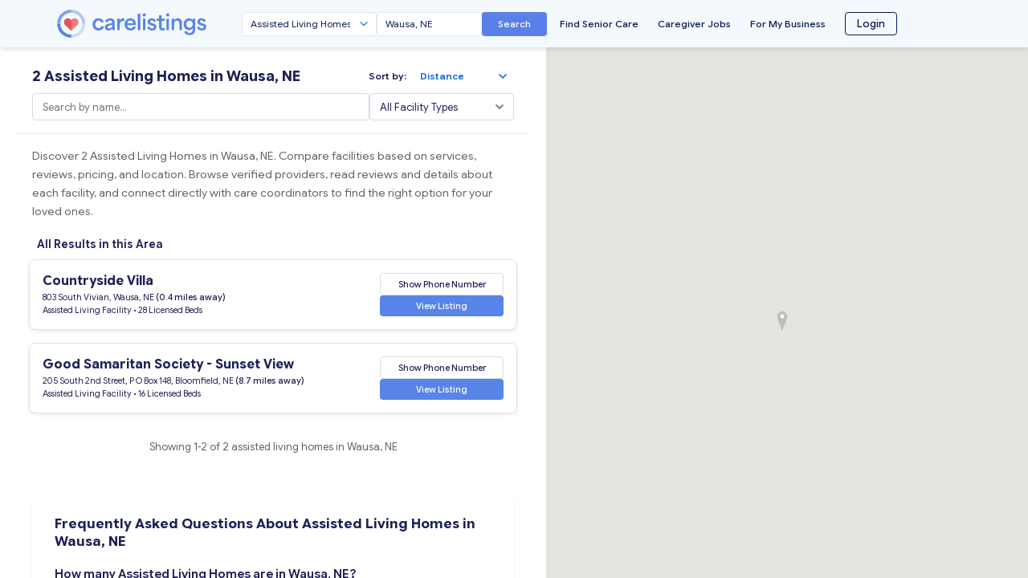

--- FILE ---
content_type: text/html; charset=utf-8
request_url: https://carelistings.com/assisted-living-homes/wausa-ne
body_size: 43364
content:
<!doctype html>
<html lang="en">
  <head>
    <meta charset="utf-8" />
    <meta http-equiv="X-UA-Compatible" content="IE=edge,chrome=1" />
    <meta name="viewport" content="width=device-width, initial-scale=1" />
    <link rel="shortcut icon" type="image/x-icon" href="/favicon.ico" />
    <meta http-equiv="x-dns-prefetch-control" content="on">
    <link rel='preconnect' href='https://fonts.gstatic.com' crossorigin>
    <link rel="preconnect" href="https://fonts.googleapis.com" crossorigin>
    <link rel="preconnect" href="https://www.google-analytics.com" crossorigin>
    <link rel="preconnect" href="https://www.googletagmanager.com" crossorigin>

    <!-- Google Tag Manager -->
    <script>(function(w,d,s,l,i){w[l]=w[l]||[];w[l].push({'gtm.start':
    new Date().getTime(),event:'gtm.js'});var f=d.getElementsByTagName(s)[0],
    j=d.createElement(s),dl=l!='dataLayer'?'&l='+l:'';j.async=true;j.src=
    'https://www.googletagmanager.com/gtm.js?id='+i+dl;f.parentNode.insertBefore(j,f);
    })(window,document,'script','dataLayer','GTM-TMLPL87');</script>
    <!-- End Google Tag Manager -->
          <script async src="https://pagead2.googlesyndication.com/pagead/js/adsbygoogle.js?client=ca-pub-1754744322738373" crossorigin="anonymous"></script>









    <meta name="mobile-web-app-capable" content="yes">
    <meta name="application-name" content="CareListings">
    <link rel="icon" sizes="192x192" href="https://carelistings.com/images/carelistings-chrome-touch-icon-192x192.png">
    <meta name="apple-mobile-web-app-capable" content="yes">
    <meta name="apple-mobile-web-app-status-bar-style" content="black">
    <meta name="apple-mobile-web-app-title" content="CareListings">
    <link rel="apple-touch-icon" href="https://carelistings.com/images/carelistings-touch-icon-iphone.png">
    <link rel="apple-touch-icon" sizes="76x76" href="https://carelistings.com/images/carelistings-touch-icon-ipad.png">
    <link rel="apple-touch-icon" sizes="120x120" href="https://carelistings.com/images/carelistings-touch-icon-iphone-retina.png">
    <link rel="apple-touch-icon" sizes="152x152" href="https://carelistings.com/images/carelistings-touch-icon-ipad-retina.png">
    <link rel="manifest" href="/manifest.json">
    <link rel="stylesheet" href="/assets/stylesheets/main.css">
    <link rel="stylesheet" href="https://fonts.googleapis.com/css2?family=Material+Symbols+Outlined:opsz,wght,FILL,GRAD@48,400,0,0&display=swap" />
    <!-- 12/30/19 - CR - Disabling Keystone Admin UI -->
    <!--  -->

        <title>2 Assisted Living Homes in Wausa, NE | CareListings</title>
        <meta name="description" content="Find and compare Assisted Living Homes in Wausa, NE. View reviews, ratings, pricing, photos, services, and contact information for local care providers."/>
        <link rel="canonical" href="http://carelistings.com" />
        <meta property="og:site_name" content="CareListings" />
        <meta property="og:title" content="2 Assisted Living Homes in Wausa, NE | CareListings" />
        <meta property="og:description" content="Find and compare Assisted Living Homes in Wausa, NE. View ratings, photos, services, and contact information for local care providers." />
        <meta property="og:type" content="website" />
        <meta property="og:url" content="http://carelistings.com" />
        <meta property="og:image" content="https://carelistings.com/assets/images/FPO/logo-carelistings.png" />
        <meta property="og:image:width" content="1299" />
        <meta property="og:image:height" content="738" />
        <meta name="robots" content="index, follow">

      <link rel="preconnect" href="https://d1gexj5uv2g4gz.cloudfront.net" crossorigin>
      <link rel="preconnect" href="https://maps.googleapis.com" crossorigin>
      <link rel="preconnect" href="https://maps.gstatic.com" crossorigin>


      <style>
        /* Reset and base styles to prevent layout shift */
        * {
          box-sizing: border-box;
          margin: 0;
          padding: 0;
        }

        body {
          font-family: -apple-system, BlinkMacSystemFont, 'Segoe UI', Roboto, Oxygen, Ubuntu, Cantarell, sans-serif;
          font-size: 14px;
          line-height: 1.5;
          color: #1a1a1a;
          background: #f5f5f5;
          min-height: 100vh;
        }

        /* Prevent font-related layout shift */
        @font-face {
          font-family: 'Google Sans Flex';
          font-display: swap;
        }

        /* Navigation critical styles - REMOVED - nav-primary.css handles all nav styling */

        /* Container layout */
        .container {
          max-width: 1200px;
          margin: 0 auto;
          padding: 0 16px;
        }

        /* Featured card structure - prevent layout shift */
        .listing-card {
          background: white;
          border-radius: 12px;
          box-shadow: 0 1px 3px rgba(0,0,0,0.12);
          overflow: hidden;
          margin-bottom: 16px;
          contain: layout style paint;
          min-height: 220px;
        }

        /* Carousel container with fixed dimensions */
        .carousel-images-container {
          position: relative;
          width: 240px;
          height: 180px;
          background: #f0f0f0;
          flex-shrink: 0;
        }

        .featured-card-carousel {
          min-height: 180px;
          background: #f0f0f0;
        }

        /* Image placeholders */
        .carousel-image,
        img[width][height] {
          display: block;
          width: 100%;
          height: 100%;
          object-fit: cover;
        }

        .carousel-image:not([src]),
        img[width][height]:not([src]) {
          background: #f0f0f0;
        }

        /* Typography sizes */
        h1 {
          font-size: 28px;
          line-height: 1.3;
          font-weight: 700;
          margin-bottom: 16px;
        }

        h2 {
          font-size: 20px;
          line-height: 1.3;
          font-weight: 700;
          margin-bottom: 12px;
        }

        h3 {
          font-size: 18px;
          line-height: 1.3;
          font-weight: 700;
          margin-bottom: 8px;
        }

        /* Button styles */
        .btn,
        a[style*="background:#1A73E8"] {
          display: inline-block;
          padding: 10px 20px;
          border-radius: 6px;
          font-size: 13px;
          font-weight: 600;
          text-decoration: none;
          text-align: center;
          white-space: nowrap;
        }

        /* Map container */
        #map {
          width: 100%;
          height: 600px;
          background: #e5e3df;
          position: relative;
        }

        /* Grid layout for results */
        .results-container {
          display: flex;
          gap: 24px;
          margin-top: 24px;
        }

        .results-list {
          flex: 1;
          min-width: 0;
        }

        .map-container {
          width: 400px;
          flex-shrink: 0;
        }

        /* Prevent CLS from Google Maps elements */
        .gm-style,
        .gm-style-iw {
          font-family: inherit !important;
        }
      </style>
  </head>

  <body data-section="Browse">
    <!-- Google Tag Manager (noscript) -->
    <noscript><iframe src="https://www.googletagmanager.com/ns.html?id=GTM-TMLPL87"
    height="0" width="0" style="display:none;visibility:hidden"></iframe></noscript>
    <!-- End Google Tag Manager (noscript) -->

    <div class="js-modal-overlay modal-dimmer fixed"></div>

    <link href="https://fonts.googleapis.com/css2?family=Google+Sans+Flex:wght@400;500;600;700&display=swap" rel="stylesheet">
    <link rel="stylesheet" href="/styles/nav-primary.css?v=2">
    <script>console.log('NAV-PRIMARY: External CSS version V2 loaded');</script>
    
    <header>
      <nav class="nav-primary ">
        <div class="wrapper">
          <div class="nav-top-row">
              <div style="flex-shrink:0;display:flex;align-items:center;">
                <a class="nav-primary__logo block" href="/" style="display:block;width:300px;"></a>
              </div>
    
            <button class="nav-hamburger" onclick="document.getElementById('mobileMenu').classList.toggle('hidden');" aria-label="Menu">
              <svg width="24" height="24" viewBox="0 0 24 24" fill="none" xmlns="http://www.w3.org/2000/svg">
                <path d="M3 12H21M3 6H21M3 18H21" stroke="#0A1A56" stroke-width="2" stroke-linecap="round"/>
              </svg>
            </button>
    
            <div class="nav-medium-links" style="display:none;">
                    <a href="/" style="color:#0A1A56;font-size:12px;font-weight:500;text-decoration:none;transition:color 0.2s;white-space:nowrap;" onmouseover="this.style.color='#5B7FE8'" onmouseout="this.style.color='#0A1A56'">Find Senior Care</a>
                    <a href="/jobs/registration" style="color:#0A1A56;font-size:12px;font-weight:500;text-decoration:none;transition:color 0.2s;white-space:nowrap;" onmouseover="this.style.color='#5B7FE8'" onmouseout="this.style.color='#0A1A56'">Caregiver Jobs</a>
                    <a href="/invitations/professionals" style="color:#0A1A56;font-size:12px;font-weight:500;text-decoration:none;transition:color 0.2s;white-space:nowrap;" onmouseover="this.style.color='#5B7FE8'" onmouseout="this.style.color='#0A1A56'">For My Business</a>
                    <a href="/login">
                      <button style="background:transparent;color:#0A1A56;padding:4px 14px;border-radius:4px;font-size:13px;font-weight:500;border:1px solid #0A1A56;cursor:pointer;transition:all 0.2s;" onmouseover="this.style.background='#0A1A56';this.style.color='white'" onmouseout="this.style.background='transparent';this.style.color='#0A1A56'">Login</button>
                    </a>
            </div>
          </div>
    
          <div class="nav-search-row" style="display:flex;align-items:center;gap:12px;flex-wrap:nowrap;width:100%;">
    
              <div class="nav-desktop-only" style="flex-shrink:0;display:flex;align-items:center;">
                <a class="nav-primary__logo block" href="/" style="display:block;width:300px;"></a>
              </div>
    
              <div class="nav-desktop-search" style="flex:1;max-width:380px;margin-left:-70px;">
                <div style="display:flex;gap:6px;align-items:stretch;">
                  <select id="navSearchType" style="flex:0 1 auto;width:45%;min-width:125px;max-width:215px;height:30px;font-size:12px;border-radius:4px;border:1px solid #e5e7eb;padding:0 28px 0 10px;background:white url('data:image/svg+xml;charset=UTF-8,%3Csvg xmlns=%22http://www.w3.org/2000/svg%22 width=%2212%22 height=%228%22 viewBox=%220 0 12 8%22%3E%3Cpath fill=%22%235B7FE8%22 d=%22M1.41 0L6 4.58 10.59 0 12 1.42l-6 6-6-6z%22/%3E%3C/svg%3E') no-repeat right 10px center;background-size:10px;color:#0A1A56;font-weight:400;appearance:none;-webkit-appearance:none;-moz-appearance:none;">
                    <option value="assisted-living-homes">Assisted Living Homes</option>
                    <option value="homecare">Home Care Services</option>
                    <option value="home-health-agencies">Home Health Agencies</option>
                    <option value="skilled-nursing-facilities">Skilled Nursing Facilities</option>
                    <option value="hospices">Hospice Care</option>
                    <option value="dialysis-facilities">Dialysis Facilities</option>
                  </select>
                  <input id="navLocationInput" type="text" style="flex:0 1 auto;width:35%;min-width:105px;max-width:175px;height:30px;font-size:12px;border-radius:4px;border:1px solid #e5e7eb;padding:0 10px;color:#0A1A56;" placeholder="City, State or Zip" />
                  <button id="navSearchBtn" type="button" aria-label="Search" style="background:#5B7FE8;color:white;height:30px;padding:0 20px;border-radius:4px;border:none;cursor:pointer;transition:background 0.2s;display:flex;align-items:center;justify-content:center;font-size:12px;font-weight:500;flex-shrink:0;" onmouseover="this.style.background='#4968d4'" onmouseout="this.style.background='#5B7FE8'">
                    Search
                  </button>
                </div>
              </div>
    
              <div class="nav-medium-search" style="flex:1;display:flex;justify-content:flex-end;align-items:center;">
                <div style="display:flex;gap:8px;align-items:center;">
                  <select id="navSearchTypeMedium" style="flex:1;min-width:140px;max-width:180px;height:32px;font-size:12px;border-radius:4px;border:1px solid #e5e7eb;padding:0 28px 0 10px;background:white url('data:image/svg+xml;charset=UTF-8,%3Csvg xmlns=%22http://www.w3.org/2000/svg%22 width=%2212%22 height=%228%22 viewBox=%220 0 12 8%22%3E%3Cpath fill=%22%235B7FE8%22 d=%22M1.41 0L6 4.58 10.59 0 12 1.42l-6 6-6-6z%22/%3E%3C/svg%3E') no-repeat right 10px center;background-size:10px;color:#0A1A56;font-weight:400;appearance:none;-webkit-appearance:none;-moz-appearance:none;box-sizing:border-box;margin:0;">
                    <option value="assisted-living-homes">Assisted Living Homes</option>
                    <option value="homecare">Home Care Services</option>
                    <option value="home-health-agencies">Home Health Agencies</option>
                    <option value="skilled-nursing-facilities">Skilled Nursing Facilities</option>
                    <option value="hospices">Hospice Care</option>
                    <option value="dialysis-facilities">Dialysis Facilities</option>
                  </select>
                  <input id="navLocationInputMedium" type="text" style="flex:1;min-width:80px;max-width:120px;height:32px;font-size:12px;border-radius:4px;border:1px solid #e5e7eb;padding:0 10px;color:#0A1A56;box-sizing:border-box;margin:0;" placeholder="City, State or Zip" />
                  <button id="navSearchBtnMedium" type="button" aria-label="Search" style="background:#5B7FE8;color:white;height:32px;width:32px;padding:0;border-radius:4px;border:none;cursor:pointer;transition:background 0.2s;box-sizing:border-box;margin:0;display:inline-flex;align-items:center;justify-content:center;" onmouseover="this.style.background='#4968d4'" onmouseout="this.style.background='#5B7FE8'">
                    <svg width="14" height="14" viewBox="0 0 24 24" fill="none" xmlns="http://www.w3.org/2000/svg">
                      <path d="M21 21L15 15M17 10C17 13.866 13.866 17 10 17C6.13401 17 3 13.866 3 10C3 6.13401 6.13401 3 10 3C13.866 3 17 6.13401 17 10Z" stroke="white" stroke-width="2" stroke-linecap="round" stroke-linejoin="round"/>
                    </svg>
                  </button>
                </div>
              </div>
    
    
              <div class="nav-mobile-search">
                <select id="navSearchTypeMobile">
                  <option value="assisted-living-homes">Assisted Living Homes</option>
                  <option value="homecare">Home Care Services</option>
                  <option value="home-health-agencies">Home Health Agencies</option>
                  <option value="skilled-nursing-facilities">Skilled Nursing Facilities</option>
                  <option value="hospices">Hospice Care</option>
                  <option value="dialysis-facilities">Dialysis Facilities</option>
                </select>
                <input id="navLocationInputMobile" type="text" placeholder="Location" />
                <button id="navSearchBtnMobile" type="button" aria-label="Search">
                  Search
                </button>
              </div>
    
            <div class="nav-desktop-links" style="flex:1;margin-left:16px;max-width:420px;">
              <div style="display:flex;align-items:center;justify-content:space-between;width:100%;">
                      <a href="/" style="color:#0A1A56;font-size:12px;font-weight:500;text-decoration:none;transition:color 0.2s;white-space:nowrap;" onmouseover="this.style.color='#5B7FE8'" onmouseout="this.style.color='#0A1A56'">Find Senior Care</a>
                      <a href="/jobs/registration" style="color:#0A1A56;font-size:12px;font-weight:500;text-decoration:none;transition:color 0.2s;white-space:nowrap;" onmouseover="this.style.color='#5B7FE8'" onmouseout="this.style.color='#0A1A56'">Caregiver Jobs</a>
                      <a href="/invitations/professionals" style="color:#0A1A56;font-size:12px;font-weight:500;text-decoration:none;transition:color 0.2s;white-space:nowrap;" onmouseover="this.style.color='#5B7FE8'" onmouseout="this.style.color='#0A1A56'">For My Business</a>
                      <a href="/login">
                        <button style="background:transparent;color:#0A1A56;padding:4px 14px;border-radius:4px;font-size:13px;font-weight:500;border:1px solid #0A1A56;cursor:pointer;transition:all 0.2s;" onmouseover="this.style.background='#0A1A56';this.style.color='white'" onmouseout="this.style.background='transparent';this.style.color='#0A1A56'">Login</button>
                      </a>
              </div>
            </div>
          </div>
    
        </div>
    
        <div id="mobileMenu" class="hidden" style="background:#FFFFFF;border-top:1px solid #e5e7eb;padding:36px 24px 16px 24px;">
          <div style="display:flex;flex-direction:column;gap:16px;">
              <a href="/" style="color:#0A1A56;font-size:16px;font-weight:500;text-decoration:none;padding:8px 0;">Find Senior Care</a>
              <a href="/jobs/registration" style="color:#0A1A56;font-size:16px;font-weight:500;text-decoration:none;padding:8px 0;">Caregiver Jobs</a>
              <a href="/invitations/professionals" style="color:#0A1A56;font-size:16px;font-weight:500;text-decoration:none;padding:8px 0;">For My Business</a>
              <a href="/login" style="margin-top:8px;">
                <button style="background:transparent;color:#0A1A56;padding:12px 24px;border-radius:6px;font-size:16px;font-weight:500;border:1px solid #0A1A56;cursor:pointer;width:100%;">Login</button>
              </a>
          </div>
        </div>
      </nav>
    </header>
    
    <script>
      // Nav search button functionality for all breakpoints
      (function() {
        function handleSearch(typeId, locationId) {
          var providerType = document.getElementById(typeId).value;
          var location = document.getElementById(locationId).value;
    
          if (location && location.trim() !== '') {
            var formattedLocation = location.trim().toLowerCase()
              .replace(/\s+/g, '-')
              .replace(/[^a-z0-9-]/g, '');
            window.location.href = '/' + providerType + '/' + formattedLocation;
          } else {
            alert('Please enter a location');
          }
        }
    
        // Desktop search
        var searchBtn = document.getElementById('navSearchBtn');
        if (searchBtn) {
          searchBtn.addEventListener('click', function() {
            handleSearch('navSearchType', 'navLocationInput');
          });
        }
    
        // Medium search
        var searchBtnMedium = document.getElementById('navSearchBtnMedium');
        if (searchBtnMedium) {
          searchBtnMedium.addEventListener('click', function() {
            handleSearch('navSearchTypeMedium', 'navLocationInputMedium');
          });
        }
    
        // Mobile search
        var searchBtnMobile = document.getElementById('navSearchBtnMobile');
        if (searchBtnMobile) {
          searchBtnMobile.addEventListener('click', function() {
            handleSearch('navSearchTypeMobile', 'navLocationInputMobile');
          });
        }
    
        // Enter key support for all inputs
        ['navLocationInput', 'navLocationInputMedium', 'navLocationInputMobile'].forEach(function(id) {
          var input = document.getElementById(id);
          if (input) {
            input.addEventListener('keypress', function(e) {
              if (e.key === 'Enter') {
                var btnId = id.replace('navLocationInput', 'navSearchBtn');
                if (btnId === 'navSearchBtn') btnId = 'navSearchBtn';
                else if (id === 'navLocationInputMedium') btnId = 'navSearchBtnMedium';
                else if (id === 'navLocationInputMobile') btnId = 'navSearchBtnMobile';
                document.getElementById(btnId).click();
              }
            });
          }
        });
      })();
    
      // Set current provider type and location in nav search fields
      (function() {
        // Priority order for provider type:
        // 1. data.providerTypeCode (results page search)
        // 2. provider.providerTypeCode (provider profile page)
        // 3. defaultSearchType (customer's first provider)
        var providerTypeCode = 'alh' || '';
        var defaultSearchType = '';  // From middleware for customer pages
    
        // Priority order for location:
        // 1. data.fancyLocation (results page search)
        // 2. provider location (provider profile page)
        // 3. defaultSearchLocation (customer's first provider)
        var searchLocation = 'Wausa, NE';
        var defaultSearchLocation = '';  // From middleware for customer pages
    
        // For provider profile pages, construct location from provider data
    
        // Use defaultSearchLocation only if no other location is set
        if (!searchLocation && defaultSearchLocation) {
          searchLocation = defaultSearchLocation;
        }
    
        // Map providerTypeCode to dropdown values
        var typeMap = {
          'alh': 'assisted-living-homes',
          'snf': 'skilled-nursing-facilities',
          'homecare': 'homecare',
          'hha': 'home-health-agencies',
          'hospice': 'hospices',
          'dialysis': 'dialysis-facilities',
          'esrd': 'dialysis-facilities'
        };
    
        // Priority: explicit providerTypeCode from search/profile, then defaultSearchType, then fallback
        var dropdownValue = typeMap[providerTypeCode] || defaultSearchType || 'assisted-living-homes';
    
        // Set provider type in all nav search dropdowns
        // Only set via JavaScript if we have data.providerTypeCode or provider.providerTypeCode
        // If we only have defaultSearchType, the HTML already has the correct selected attribute
        if (providerTypeCode || !defaultSearchType) {
          ['navSearchType', 'navSearchTypeMedium', 'navSearchTypeMobile'].forEach(function(id) {
            var select = document.getElementById(id);
            if (select && dropdownValue) {
              select.value = dropdownValue;
            }
          });
        }
    
        // Set location in all nav search inputs
        ['navLocationInput', 'navLocationInputMedium', 'navLocationInputMobile'].forEach(function(id) {
          var input = document.getElementById(id);
          if (input && searchLocation) {
            input.value = searchLocation;
          }
        });
      })();
    </script>

    <link href="https://fonts.googleapis.com/css2?family=Google+Sans+Flex:wght@400;500;600;700&display=swap" rel="stylesheet">
<style>
  /* Apply Google Sans Flex font globally */
  * {
    font-family: 'Google Sans Flex', -apple-system, BlinkMacSystemFont, 'Segoe UI', Roboto, Helvetica, Arial, sans-serif !important;
  }

  /* Spinner animation for loading state */
  @keyframes spin {
    from {
      transform: rotate(0deg);
    }
    to {
      transform: rotate(360deg);
    }
  }

  /* Sort loading overlay */
  #sort-loading-overlay {
    display: none;
    position: fixed;
    top: 0;
    left: 0;
    width: 100%;
    height: 100%;
    background: rgba(255, 255, 255, 0.85);
    z-index: 9999;
    align-items: center;
    justify-content: center;
  }

  #sort-loading-overlay.active {
    display: flex;
  }

  .sort-loading-spinner {
    width: 48px;
    height: 48px;
    border: 4px solid #e8eaed;
    border-top: 4px solid #1967D2;
    border-radius: 50%;
    animation: spin 0.8s linear infinite;
  }

  .sort-loading-text {
    position: absolute;
    margin-top: 80px;
    font-family: 'Google Sans Flex', sans-serif;
    font-size: 14px;
    color: #1e2154;
    font-weight: 500;
  }

  /* Override avatar__hidden-base on medium and desktop to show content */
  @media (min-width: 768px) {
    .avatar__hidden-base {
      display: block !important;
    }
  }

  /* Ensure html and body allow full height */
  html, body {
    height: 100%;
    margin: 0;
    padding: 0;
    overflow: hidden;
  }

  /* Fixed header for this page only */
  #header {
    position: fixed !important;
    top: 0;
    left: 0;
    right: 0;
    z-index: 1000;
    background: #F3F9FF !important;
    box-shadow: none !important;
  }

  /* Hide any nav below header that might create navy bar */
  .bg-white--light::before {
    display: none !important;
  }

  /* Main content area below fixed header */
  .bg-white--light {
    position: fixed;
    top: 58px; /* Header height */
    left: 0;
    right: 0;
    bottom: 0;
    overflow-y: auto;
    overflow-x: hidden;
    background: white !important;
    -webkit-overflow-scrolling: touch;
    margin: 0 !important;
    padding: 0 !important;
  }

  /* Two column container */
  .browse-two-column-container {
    display: flex;
    min-height: calc(100vh - 58px);
    max-width: 100%;
    padding: 0;
    position: relative;
  }

  /* Left column - content flows naturally */
  .browse-left-column {
    flex: 0 0 auto;
    width: 100%;
    max-width: 680px;
    padding: 0 20px 40px 20px;
  }

  /* Right column - fixed within viewport */
  .browse-right-column {
    flex: 1;
    min-width: 0;
    height: calc(100vh - 58px);
    position: sticky;
    top: 0;
    align-self: flex-start;
  }

  /* Map fade-in animation */
  #providerMap {
    opacity: 0;
    transition: opacity 0.6s ease-in;
  }

  #providerMap.loaded {
    opacity: 1;
  }

  /* Card hover effects */
  .listing-card {
    transition: all 0.25s cubic-bezier(0.4, 0, 0.2, 1);
    cursor: pointer;
  }

  .listing-card:hover {
    transform: translateY(-2px);
    box-shadow: 0 4px 12px rgba(0,0,0,0.15) !important;
  }

  /* Carousel arrow hover effects */
  .carousel-prev:hover,
  .carousel-next:hover {
    background: rgba(30,33,84,0.7) !important;
    box-shadow: 0 3px 10px rgba(0,0,0,0.4) !important;
    transform: translateY(-50%) scale(1.1) !important;
  }

  /* Featured section styling */
  .featured-businesses-section {
    background: #E3F2FD !important;
  }

  /* Map styling */
  .map__results__new {
    background: #E5E5E5 !important;
  }

  /* Select dropdown styling */
  select {
    -webkit-appearance: none;
    -moz-appearance: none;
    appearance: none;
    background-image: url("data:image/svg+xml;charset=UTF-8,%3csvg xmlns='http://www.w3.org/2000/svg' viewBox='0 0 24 24' fill='none' stroke='currentColor' stroke-width='2' stroke-linecap='round' stroke-linejoin='round'%3e%3cpolyline points='6 9 12 15 18 9'%3e%3c/polyline%3e%3c/svg%3e");
    background-repeat: no-repeat;
    background-position: right 8px center;
    background-size: 16px;
    padding-right: 32px !important;
  }

  /* Footer in left column only */
  #footer {
    margin-top: 40px;
    border-top: 1px solid #e0e0e0;
    padding-top: 30px;
  }

  /* Google Maps InfoWindow styling */
  .gm-style .gm-style-iw-c {
    padding: 0 !important;
    border-radius: 12px !important;
    max-width: 280px !important;
    box-shadow: 0 4px 12px rgba(0,0,0,0.15) !important;
  }

  .gm-style .gm-style-iw-d {
    overflow: hidden !important;
    padding: 0 !important;
    margin: 0 !important;
    max-height: none !important;
  }

  /* Hide the default arrow */
  .gm-style-iw-t::after {
    display: none !important;
  }

  /* Remove default padding from infowindow */
  .gm-style .gm-style-iw {
    padding: 0 !important;
  }

  /* Position the close button container over the image */
  .gm-style .gm-style-iw-tc {
    display: none !important;
  }

  /* The close button is in .gm-style-iw-t which is outside the content */
  .gm-style .gm-style-iw-chr {
    position: absolute !important;
    top: 8px !important;
    right: 8px !important;
    z-index: 1000 !important;
  }

  /* Hide Google's default close button completely */
  .gm-style button.gm-ui-hover-effect {
    display: none !important;
  }

  /* Custom close button */
  .custom-close-btn {
    position: absolute;
    top: 8px;
    right: 8px;
    width: 32px;
    height: 32px;
    background: white;
    border-radius: 50%;
    box-shadow: 0 2px 6px rgba(0,0,0,0.3);
    display: flex;
    align-items: center;
    justify-content: center;
    cursor: pointer;
    z-index: 10000;
    border: none;
    font-size: 20px;
    color: #666;
    font-weight: 300;
    line-height: 1;
    font-family: Arial, sans-serif;
  }

  .custom-close-btn:hover {
    background: #f5f5f5;
  }

  /* Ensure infowindow content is not transparent */
  .gm-style .gm-style-iw-d > div {
    background: white !important;
  }

  /* Ensure infowindow images display properly and are not transparent */
  .gm-style-iw img {
    display: block !important;
    max-width: 100% !important;
    opacity: 1 !important;
    visibility: visible !important;
  }

  /* Remove focus outlines from infowindow links */
  .gm-style-iw a,
  .gm-style-iw a:focus,
  .gm-style-iw h3:focus,
  .gm-style-iw div:focus {
    outline: none !important;
  }

  /* Mobile - restore normal scrolling */
  @media (max-width: 1024px) {
    html, body {
      overflow: auto;
    }

    #header {
      position: relative !important;
      margin-top: 30px;
    }

    .bg-white--light {
      position: relative;
      top: auto;
      overflow: visible;
    }

    #footer {
      margin-top: 30px;
      border-top: 1px solid #e0e0e0;
      padding-top: 30px;
    }
  }

  /* Button hover effects */
  .listing-card a[href^="tel"] {
    cursor: pointer !important;
    transition: background-color 0.2s ease, border-color 0.2s ease !important;
  }

  .listing-card a[href^="tel"]:hover {
    background-color: #f5f5f5 !important;
    border-color: #b0b0b0 !important;
  }

  .listing-card a[style*="background:#5884E7"],
  .listing-card a[style*="5884E7"] {
    cursor: pointer !important;
    transition: background-color 0.2s ease, transform 0.1s ease !important;
  }

  .listing-card a[style*="background:#5884E7"]:hover,
  .listing-card a[style*="5884E7"]:hover {
    background-color: #7ca4f0 !important;
    transform: translateY(-1px);
  }

  /* Map infowindow button hover effects */
  .gm-style-iw a[href^="tel"] {
    cursor: pointer !important;
    transition: background-color 0.2s ease, border-color 0.2s ease !important;
  }

  .gm-style-iw a[style*="background:#5884E7"]:hover,
  .gm-style-iw a[style*="5884E7"]:hover {
    background-color: #7ca4f0 !important;
  }

  /* Filter dropdown styling */
  #facilityType,
  #sizeFilter {
    -webkit-appearance: none !important;
    -moz-appearance: none !important;
    appearance: none !important;
    background-image: url('data:image/svg+xml;charset=UTF-8,%3Csvg width="10" height="6" viewBox="0 0 10 6" fill="none" xmlns="http://www.w3.org/2000/svg"%3E%3Cpath d="M1 1L5 5L9 1" stroke="%235f6368" stroke-width="1.5" stroke-linecap="round" stroke-linejoin="round"/%3E%3C/svg%3E') !important;
    background-repeat: no-repeat !important;
    background-position: right 12px center !important;
    padding-right: 32px !important;
    cursor: pointer !important;
  }

  #facilityType:hover,
  #sizeFilter:hover {
    border-color: #b0b0b0 !important;
  }

  #facilityType:focus,
  #sizeFilter:focus {
    outline: none !important;
    border-color: #1967D2 !important;
    box-shadow: 0 0 0 1px #1967D2 !important;
  }

  /* Sort by dropdown styling */
  #sortBy {
    -webkit-appearance: none !important;
    -moz-appearance: none !important;
    appearance: none !important;
    background-image: url('data:image/svg+xml;charset=UTF-8,%3Csvg width="10" height="6" viewBox="0 0 10 6" fill="none" xmlns="http://www.w3.org/2000/svg"%3E%3Cpath d="M1 1L5 5L9 1" stroke="%231967D2" stroke-width="1.5" stroke-linecap="round" stroke-linejoin="round"/%3E%3C/svg%3E') !important;
    background-repeat: no-repeat !important;
    background-position: right 5px center !important;
  }

  /* Desktop only adjustments for sortBy */
  @media (min-width: 768px) {
    #sortBy {
      padding: 4px 21px 4px 9px !important;
    }
  }

  /* Mobile padding */
  @media (max-width: 767px) {
    #sortBy {
      padding: 4px 16px 4px 4px !important;
    }
  }

  /* ==================== MOBILE VIEW TOGGLE ==================== */

  /* View toggle button - only shown on mobile */
  .mobile-view-toggle {
    display: none;
    position: fixed;
    bottom: 20px;
    left: 50%;
    transform: translateX(-50%);
    z-index: 1000;
    background: white;
    border-radius: 50px;
    box-shadow: 0 4px 16px rgba(0,0,0,0.2);
    overflow: hidden;
  }

  .mobile-view-toggle button {
    border: none;
    background: white;
    padding: 12px 30px;
    font-size: 14px;
    font-weight: 600;
    color: #5f6368;
    cursor: pointer;
    transition: all 0.2s ease;
    font-family: 'Google Sans Flex', sans-serif;
    white-space: nowrap;
    min-width: 90px;
  }

  .mobile-view-toggle button.active {
    background: #1967D2;
    color: white;
  }

  .mobile-view-toggle button:first-child {
    border-right: 1px solid #e0e0e0;
  }

  .mobile-view-toggle button.active:first-child {
    border-right: 1px solid #1967D2;
  }

  /* Mobile responsive styles */
  @media (max-width: 767px) {
    /* IMPORTANT: Hide old mobile cards, show new desktop cards on mobile */
    .avatar__hidden-large {
      display: none !important; /* Hide OLD mobile cards */
    }

    .avatar__hidden-base {
      display: block !important; /* Show NEW desktop cards on mobile */
    }

    /* Fix background colors for mobile - pure white everywhere */
    body {
      background-color: #ffffff !important;
    }

    .bg-white--light {
      background-color: #ffffff !important;
      padding-top: 0 !important;
    }

    /* Show view toggle on mobile */
    .mobile-view-toggle {
      display: flex;
    }

    /* Default: List view - hide map, show cards full width */
    .browse-two-column-container {
      flex-direction: column;
      padding-top: 0 !important;
      background-color: #ffffff !important;
    }

    .browse-left-column {
      width: 100%;
      max-width: 100%;
      padding: 0 0 100px 0 !important; /* Remove side padding, increase bottom for toggle button */
      background-color: #ffffff !important;
    }

    .browse-right-column {
      display: none !important; /* Hidden by default in list view */
      position: fixed;
      top: 58px;
      left: 0;
      right: 0;
      bottom: 0;
      width: 100%;
      height: calc(100vh - 58px);
      z-index: 999;
    }

    /* Map view - show map full screen, hide cards */
    body.map-view .browse-left-column {
      display: none !important;
    }

    body.map-view .browse-right-column {
      display: block !important;
    }

    body.map-view #providerMap {
      height: 100% !important;
    }

    /* Adjust header for mobile */
    #header {
      position: fixed !important;
      top: 0;
      margin-top: 0;
    }

    .bg-white--light {
      position: relative;
      top: auto !important; /* Remove the 58px offset that creates whitespace */
      padding-top: 0;
    }

    /* ==================== MOBILE HEADER OPTIMIZATIONS ==================== */

    /* Remove any top padding/margin from all containers */
    .browse-two-column-container {
      margin-top: 0 !important;
      padding-top: 0 !important;
    }

    .browse-left-column {
      margin-top: 0 !important;
      padding-top: 0 !important;
    }

    /* H1 and Sort By section - appropriate top padding for mobile */
    /* Target the first div inside browse-left-column */
    .browse-left-column > div:first-child {
      padding-top: 20px !important;
      padding-bottom: 8px !important;
      padding-left: 16px !important;
      padding-right: 16px !important;
      margin-top: 0 !important;
    }

    /* H1 - Smaller size for mobile */
    #page-heading {
      font-size: 16px !important;
      line-height: 20px !important;
      margin: 0 !important;
    }

    /* Sort by dropdown - smaller text */
    #sortBy {
      font-size: 12px !important;
    }

    /* Sort by label */
    .browse-left-column > div:first-child span {
      font-size: 12px !important;
    }

    /* Filter dropdowns section - tighter spacing */
    .browse-left-column > div[style*="padding-top:0"][style*="padding-bottom:16px"] {
      padding: 0 16px 8px 16px !important;
    }

    .browse-left-column > div[style*="padding-top:0"] > div[style*="display:flex"] {
      gap: 8px !important;
    }

    /* Filter dropdown styles */
    #facilityType {
      font-size: 12px !important;
      padding: 5px 28px 5px 10px !important;
      width: 140px !important;
    }

    /* Horizontal separator - reduce margin */
    .browse-left-column > div[style*="height:1px"] {
      margin-bottom: 10px !important;
    }

    /* Description paragraph - much tighter */
    .browse-left-column > div[style*="padding:0 20px 20px 20px"] {
      padding: 0 16px 10px 16px !important;
    }

    .browse-left-column p[style*="font-size:14px"] {
      font-size: 12px !important;
      line-height: 1.5 !important;
    }

    /* Featured section - reduce padding */
    .featured-businesses-section[style*="padding:18px"] {
      padding: 12px 14px !important;
      margin-bottom: 16px !important;
    }

    .featured-businesses-section h2 {
      font-size: 13px !important;
      margin: 0 0 8px 6px !important;
    }

    /* ==================== MOBILE CARD LAYOUTS ==================== */

    /* Featured section - reduce top spacing on mobile */
    .featured-businesses-section {
      margin-top: 0 !important;
      padding-top: 0 !important;
    }

    /* Featured cards - vertical layout with image on top */
    .featured-businesses-section .listing-card {
      flex-direction: column !important;
      padding: 0 !important;
      min-height: auto !important;
      margin-bottom: 16px;
    }

    /* Featured card: Image container - must come FIRST */
    .featured-businesses-section .listing-card > .featured-card-carousel,
    .featured-businesses-section .listing-card > div:last-child {
      width: 100% !important;
      position: relative !important;
      order: -1 !important; /* Move image to top */
      padding-right: 0 !important;
    }

    /* Featured card: Image itself */
    .featured-businesses-section .listing-card .carousel-images-container {
      width: 100% !important;
      height: 200px !important;
      border-radius: 8px 8px 0 0 !important;
    }

    /* Featured card: Image within carousel */
    .featured-businesses-section .listing-card .carousel-images-container img {
      width: 100% !important;
      height: 200px !important;
    }

    /* Featured card: Content area */
    .featured-businesses-section .listing-card > div:first-child {
      padding: 16px !important;
      padding-right: 16px !important;
      flex: none !important;
      order: 1 !important;
    }

    /* Featured card: Buttons */
    .featured-businesses-section .listing-card > div:first-child > div:last-child {
      margin-top: 12px !important;
      display: flex !important;
      gap: 8px !important;
    }

    /* Featured card: Button sizing */
    .featured-businesses-section .listing-card a[href^="tel"],
    .featured-businesses-section .listing-card a[style*="5884E7"] {
      flex: 1 !important;
      text-align: center !important;
      display: block !important;
    }

    /* Claimed cards with images - compact mobile layout */
    #claimed-listings-container .listing-card:has(img) {
      flex-direction: row !important;
      flex-wrap: wrap !important;
      gap: 12px !important;
      padding: 12px !important;
      padding-bottom: 0 !important;
      min-height: auto !important;
      align-items: flex-start !important;
    }

    /* Claimed card: Left content column - content only (no buttons) */
    #claimed-listings-container .listing-card:has(img) > div:first-child {
      flex: 1 !important;
      min-width: 0 !important;
      display: flex !important;
      flex-direction: column !important;
    }

    /* Claimed card: Content wrapper (name, address, type, rating) */
    #claimed-listings-container .listing-card:has(img) > div:first-child > div:first-child {
      margin-bottom: 4px !important;
    }

    /* Claimed card: Remove extra spacing from Type line */
    #claimed-listings-container .listing-card:has(img) > div:first-child > div:first-child > div:nth-child(3) {
      margin-bottom: 1px !important;
    }

    /* Claimed card: Buttons container - position absolute for full width */
    #claimed-listings-container .listing-card:has(img) > div:first-child > div:last-child {
      position: absolute !important;
      bottom: 0 !important;
      left: 0 !important;
      right: 0 !important;
      margin: 0 !important;
      padding: 12px !important;
      gap: 8px !important;
      display: flex !important;
      width: 100% !important;
      box-sizing: border-box !important;
    }

    /* Make parent relative for absolute positioning */
    #claimed-listings-container .listing-card:has(img) {
      position: relative !important;
      padding-bottom: 52px !important; /* Space for buttons */
    }

    /* Claimed card: Match button styling to featured cards exactly */
    #claimed-listings-container .listing-card:has(img) > div:first-child > div:last-child a {
      flex: 1 !important;
      padding: 5px 14px !important;
      font-size: 12px !important;
      font-weight: 500 !important;
      line-height: 1.33 !important; /* Match featured card line-height */
      border-radius: 4px !important;
      text-align: center !important;
      display: block !important;
    }

    /* Claimed card: Image container (right side, 10% larger = 110px) */
    #claimed-listings-container .listing-card:has(img) > div:last-child {
      width: 110px !important;
      height: 82.5px !important; /* 110 * 0.75 for 4:3 ratio */
      flex-shrink: 0 !important;
    }

    #claimed-listings-container .listing-card:has(img) > div:last-child > a > div {
      width: 110px !important;
      height: 82.5px !important;
      border-radius: 6px !important;
    }

    #claimed-listings-container .listing-card:has(img) > div:last-child img {
      width: 110px !important;
      height: 82.5px !important;
    }

    /* Unclaimed cards - keep horizontal desktop layout, it's perfect! */
    #claimed-listings-container .listing-card:not(:has(img)) {
      flex-direction: row !important;
      padding: 16px !important;
      margin-bottom: 12px;
    }

    /* Heading adjustments */
    #page-heading {
      font-size: 16px !important;
      line-height: 22px !important;
    }

    /* Sort by dropdown on mobile */
    #sortBy {
      font-size: 13px !important;
    }

    /* Featured section - full width with proper padding */
    .featured-businesses-section {
      margin-left: 0 !important;
      margin-right: 0 !important;
      padding-left: 16px !important;
      padding-right: 16px !important;
      margin-bottom: 24px !important;
    }

    /* Claimed listings container */
    #claimed-listings-container {
      margin-bottom: 24px !important;
      padding-left: 16px !important;
      padding-right: 16px !important;
    }

    /* Footer on mobile */
    #footer {
      margin-bottom: 100px;
      padding-left: 16px;
      padding-right: 16px;
    }

    /* FAQ and other content sections */
    .browse-left-column > div[style*="margin:48px"] {
      margin-left: 16px !important;
      margin-right: 16px !important;
    }
  }

  /* Tablet adjustments */
  @media (min-width: 768px) and (max-width: 1023px) {
    .browse-left-column {
      flex: 0 0 auto !important;
      width: 55% !important;
      max-width: 55% !important;
      padding: 0 24px 40px 24px;
    }

    /* Force map to show on medium screens with proper width */
    .browse-right-column {
      display: block !important;
      flex: 1 1 auto !important;
      min-width: 300px !important;
      width: 45% !important;
    }

    /* Make all cards vertical layout like mobile */
    .listing-card {
      flex-direction: column !important;
      align-items: stretch !important;
      padding: 16px !important;
      border-radius: 12px !important;
    }

    /* Image container - put on top */
    .listing-card > .featured-card-carousel,
    .listing-card > div:has(img) {
      width: 100% !important;
      order: -1 !important;
      margin-bottom: 12px !important;
    }

    /* Image sizing */
    .listing-card .carousel-images-container,
    .listing-card img {
      width: 100% !important;
      height: auto !important;
      aspect-ratio: 4/3 !important;
      object-fit: cover !important;
    }

    /* Content area */
    .listing-card > div:first-child {
      width: 100% !important;
      padding-right: 0 !important;
      display: flex !important;
      flex-direction: column !important;
    }

    /* Buttons at bottom */
    .listing-card > div:first-child > div:last-child {
      margin-top: 12px !important;
      display: flex !important;
      gap: 8px !important;
      width: 100% !important;
    }

    .listing-card > div:first-child > div:last-child a {
      flex: 1 !important;
    }

    /* Copy exact mobile CSS for medium screens */
    .h1-sort-container {
      flex-direction: column !important;
      align-items: flex-start !important;
      gap: 0 !important;
    }

    .h1-container {
      width: 100% !important;
      margin-bottom: 12px !important;
    }

    .sort-container {
      display: none !important;
    }

    .sort-container-mobile {
      display: flex !important;
    }

    /* For ALH pages: search + facility type on row 1, sort on row 2 */
    .filters-section.is-alh .filters-row {
      flex-wrap: wrap !important;
    }

    .filters-section.is-alh .search-name-container {
      flex: 1 !important;
      min-width: 0 !important;
      margin-bottom: 0 !important;
    }

    .filters-section.is-alh .facility-type-filter-container {
      flex: 0 0 auto !important;
    }

    .filters-section.is-alh .sort-container-mobile {
      flex-basis: 100% !important;
      padding-top: 8px !important;
    }

    /* For non-ALH pages: sort inline with search */
    .filters-section.is-not-alh .filters-row {
      flex-wrap: nowrap !important;
    }

    .filters-section.is-not-alh .search-name-container {
      flex: 1 !important;
      min-width: 0 !important;
    }

    .filters-section.is-not-alh .sort-container-mobile {
      flex: 0 0 auto !important;
      padding-top: 0 !important;
    }
  }

  /* Hide mobile sort on desktop only (not medium) */
  @media (min-width: 1024px) {
    .sort-container-mobile {
      display: none !important;
    }
  }

  /* Mobile: <768px - H1 and Sort Layout */
  @media (max-width: 767px) {
    .h1-sort-container {
      flex-direction: column !important;
      align-items: flex-start !important;
      gap: 0;
    }

    .h1-container {
      width: 100% !important;
      margin-bottom: 12px;
    }

    .sort-container {
      display: none !important;
    }

    .sort-container-mobile {
      display: flex !important;
    }

    /* For ALH pages: sort on separate row below filters */
    .filters-section.is-alh .filters-row {
      flex-wrap: wrap !important;
    }

    .filters-section.is-alh .sort-container-mobile {
      flex-basis: 100% !important;
      padding-top: 8px !important;
    }

    /* For non-ALH pages: sort inline with search */
    .filters-section.is-not-alh .filters-row {
      flex-wrap: nowrap !important;
    }

    .filters-section.is-not-alh .search-name-container {
      flex: 1 !important;
      min-width: 0 !important;
    }

    .filters-section.is-not-alh .sort-container-mobile {
      flex: 0 0 auto !important;
      padding-top: 0 !important;
    }
  }

  /* Unclaimed card mobile layout: 60/40 split */
  @media (max-width: 768px) {
    .listing-card > div:first-of-type {
      flex: 1.5 !important;
    }

    .listing-card > div:last-of-type {
      flex: 1 !important;
      min-width: 0 !important;
    }
  }
</style>

<div class="bg-white--light">
  <!-- Sort Loading Overlay -->
  <div id="sort-loading-overlay">
    <div>
      <div class="sort-loading-spinner"></div>
      <div class="sort-loading-text">Loading results...</div>
    </div>
  </div>

  <!-- Mobile View Toggle Button -->
  <div class="mobile-view-toggle">
    <button id="list-view-btn" class="active">
      <svg width="16" height="16" viewBox="0 0 16 16" fill="currentColor" style="vertical-align: middle; margin-right: 4px;">
        <path d="M2 3h12a1 1 0 0 1 0 2H2a1 1 0 0 1 0-2zm0 4h12a1 1 0 0 1 0 2H2a1 1 0 0 1 0-2zm0 4h12a1 1 0 0 1 0 2H2a1 1 0 0 1 0-2z"/>
      </svg>
      List
    </button>
    <button id="map-view-btn">
      <svg width="16" height="16" viewBox="0 0 16 16" fill="currentColor" style="vertical-align: middle; margin-right: 4px;">
        <path d="M8 0C5.2 0 3 2.2 3 5c0 3.5 5 11 5 11s5-7.5 5-11c0-2.8-2.2-5-5-5zm0 7.5c-1.4 0-2.5-1.1-2.5-2.5S6.6 2.5 8 2.5s2.5 1.1 2.5 2.5S9.4 7.5 8 7.5z"/>
      </svg>
      Map
    </button>
  </div>

  <div class="browse-two-column-container">

    <!-- Two Column Layout: Content (Left) + Map (Right) -->
    <div class="avatar__hidden-base browse-left-column">

        <!-- H1 and Sort By -->
        <div style="padding-top:24px;padding-bottom:8px;padding-left:20px;padding-right:20px;">
          <div class="h1-sort-container" style="display:flex;justify-content:space-between;align-items:center;">
            <div class="h1-container" style="flex:1;">
              <h1 id="page-heading" style="font-family:'Google Sans Flex',sans-serif;font-weight:700;font-size:18px;line-height:26px;margin:0;color:#1e2154;">
                2
                  Assisted Living Homes
                 in Wausa, NE
              </h1>
              <script>
                // Update heading text if bounds parameter is present
                (function() {
                  var urlParams = new URLSearchParams(window.location.search);
                  if (urlParams.has('bounds')) {
                    var heading = document.getElementById('page-heading');
                    if (heading) {
                      var text = heading.textContent;
                      // Replace "in [City]" with "in this area"
                      heading.textContent = text.replace(/in [^]+$/, 'in this area');
                    }
                  }
                })();
              </script>
            </div>
            <div class="sort-container" style="flex-shrink:0;margin-left:20px;display:flex;align-items:center;">
              <span class="sort-label" style="font-family:'Google Sans Flex',sans-serif;font-weight:600;font-size:12px;color:#1e2154;margin-right:8px;">Sort by:</span>
              <label for="sortBy">
                <select id="sortBy" style="font-family:'Google Sans Flex',sans-serif;font-size:12px;margin-right:4px;border:none;background:transparent;color:#1967D2;font-weight:600;cursor:pointer;">
                  <option value="distance">Distance</option>
                  <option value="rating">Rating</option>
                  <option value="reviews">Reviews Count</option>
                  <option value="name">Name</option>
                </select>
              </label>
            </div>
          </div>
        </div>

    <!-- mobile view of filters -->
    <div class="avatar__hidden-large pt1 pb2">
      <div class="layout">
        <div class="layout__item base--3/4 my-auto">
          <a href="#results-map" class="color-blue--light" style="font-weight:700;margin-right:16px;">
            <img class="mr1 mb1" height="22" src="/assets/images/FPO/map-icon-blue.png" alt="Map View Link">
            Map View
          </a>
          <a href="#results-list" class="color-gray--lighter" style="font-weight:700;">
          <img class="mr1 mb1" height="18" src="/assets/images/FPO/list-icon.png" alt="List View Link">
            List View
          </a>
        </div>
        <div class="layout__item base--1/4 text-right my-auto">
          <button class="btn btn--outlined--blue-dark weight-700 small px3" style="border-radius:0px;box-shadow:0 0px 0px 0;margin-top:-4px;" onclick="displayFiltersMobile()">Filters</button>
        </div>
      </div>
      <div id="mobileFiltersDiv" style="display:none;">
        <div class="layout">
          <div class="layout__item pt3 pb2">
            <div class="bg-gray--superlight p2">
              <div class="larger--px1">
                  <div id="location-form-mobile" action="" class="layout" method="post">
                    <input id="subTypes_mobile" type="hidden" name="subTypes" value=""/>
                    <label class="layout__item large--5/16 larger--5/16 larger--pb2">
                      <div class="">
                        <span class="smaller color-blue--dark weight-700">Search by Name</span>
                        <input id="search_name_mobile" name="input" type="text" maxlength="100" placeholder="Search by name" onkeydown="if (event.keyCode == 13) document.getElementById('filter_mobile').click()" class="submissions__field-home" style="font-size:14px;width:100%;border-radius:0px;" title="Search by name">
                      </div>
                    </label>
                    <label class="layout__item large--4/16 larger--4/16 larger--pb2">
                      <span class="smaller color-blue--dark weight-700 inline-block">Type of Senior Care</span>
                      <label for="providerTypeInput" class="select-wrapper mb1">
                        <select id="providerTypeInput_mobile" class="select-wrapper__element-page base--1/1" style="font-size:14px;margin-top:-1px;">
                          <option value="assisted-living-homes" selected>Assisted Living Homes</option>
                          <option value="homecare-agencies" >Homecare Agencies</option>
                          <option value="home-health-agencies" >Home Health Agencies</option>
                          <option value="skilled-nursing-facilities" >Skilled Nursing Facilities</option>
                          <option value="dialysis-facilities" >Dialysis Facilities</option>
                          <option value="intellectual-disability-care" >Intellectual Disability Care</option>
                          <option value="hospices" >Hospices</option>
                          <option value="surgical-centers" >Surgical Centers</option>
                          <option value="physical-therapy-and-speech-pathology" >Physical Therapy and Speech Pathology</option>
                          <option value="hospitals" >Hospitals</option>
                          <option value="comprehensive-outpatient-rehab-facilities" >Comprehensive Outpatient Rehab Facilities</option>
                          <option value="psych-residences-and-mental-health-centers" >Psych Residences and Mental Health Centers</option>
                          <option value="federally-qualified-health-centers" >Federally Qualified Health Centers</option>
                          <option value="rural-health-centers" >Rural Health Centers</option>
                        </select>
                      </label>
                    </label>
                    <label class="layout__item large--4/16 larger--5/16 larger--pb2">
                      <div class="">
                        <span class="smaller color-blue--dark weight-700">Location (City, St or Zip)</span>
                        <input id="search_location_mobile" name="search_location" type="text" maxlength="100" placeholder="Wausa, NE" onkeydown="if (event.keyCode == 13) document.getElementById('filter_mobile').click()" class="submissions__field-home" style="font-size:14px;width:100%;border-radius:0px;" title="Search by city, state, or zip..." required>
                      </div>
                    </label>
                    <label class="layout__item large--3/16 larger--2/16 larger--pb2">
                      <span class="smaller color-blue--dark weight-700 inline-block"> </span>
                      <button id="filter_mobile" type="button" value="Apply Filters" class="btn btn--blue weight-700 px3" style="font-size:14px;border-radius:0px;box-shadow:0 0px 0px 0;width:100%;margin-top:-1px;">Search</button>
                    </label>
                  </div>
              </div>
            </div>
          </div>
        </div>
      </div>
    </div>


        <!-- Filters -->
        <div class="filters-section is-alh" style="padding-top:0;padding-bottom:16px;padding-left:20px;padding-right:20px;">
          <div class="filters-row" style="display:flex;gap:12px;flex-wrap:wrap;">
            <div class="search-name-container" style="flex:1;min-width:0;">
              <label for="providerFilter">
                <input
                  type="text"
                  id="providerFilter"
                  placeholder="Search by name..."
                  
                  style="font-family:'Google Sans Flex',sans-serif;font-size:13px;padding:7px 12px;border-radius:4px;border:1px solid #dadce0;color:#1e2154;background:white;width:100%;box-sizing:border-box;height:34px;"
                  title="Filter providers by name">
              </label>
            </div>
            <div class="facility-type-filter-container" style="flex:0 0 auto;">
              <label for="facilityType">
                <select id="facilityType" style="font-family:'Google Sans Flex',sans-serif;font-size:13px;padding:6px 32px 6px 12px;border-radius:4px;border:1px solid #dadce0;color:#1e2154;background:white;width:180px;height:34px;box-sizing:border-box;">
                  <option value="">All Facility Types</option>
                    <option value="Assisted Living Facility" >Assisted Living Facility</option>
                </select>
              </label>
            </div>

            <!-- Mobile-only Sort Section (inline for non-alh) -->
            <div class="sort-container-mobile" style="display:flex;justify-content:flex-end;align-items:center;">
              <span style="font-family:'Google Sans Flex',sans-serif;font-weight:600;font-size:12px;color:#1e2154;margin-right:8px;">Sort by:</span>
              <label for="sortByMobile">
                <select id="sortByMobile" style="font-family:'Google Sans Flex',sans-serif;font-size:13px;padding:6px 32px 6px 12px;border:1px solid #1967D2;border-radius:4px;background:white url('data:image/svg+xml;charset=UTF-8,%3Csvg xmlns=%22http://www.w3.org/2000/svg%22 width=%2210%22 height=%226%22 viewBox=%220 0 12 8%22%3E%3Cpath fill=%22%231967D2%22 d=%22M1.41 0L6 4.58 10.59 0 12 1.42l-6 6-6-6z%22/%3E%3C/svg%3E') no-repeat right 8px center;background-size:10px;color:#1967D2;font-weight:600;cursor:pointer;appearance:none;-webkit-appearance:none;-moz-appearance:none;width:140px;height:34px;box-sizing:border-box;">
                  <option value="distance">Distance</option>
                  <option value="rating">Rating</option>
                  <option value="reviews">Reviews Count</option>
                  <option value="name">Name</option>
                </select>
              </label>
            </div>
          </div>
        </div>

        <script>
          // Handle sort dropdown change (both desktop and mobile)
          (function() {
            var sortSelect = document.getElementById('sortBy');
            var sortSelectMobile = document.getElementById('sortByMobile');
            var urlParams = new URLSearchParams(window.location.search);
            var currentSort = urlParams.get('sort') || 'distance';

            // Set initial value from URL parameter for both dropdowns
            if (sortSelect) {
              sortSelect.value = currentSort;
            }
            if (sortSelectMobile) {
              sortSelectMobile.value = currentSort;
            }

            // Shared change handler
            function handleSortChange() {
              // Show loading overlay
              var overlay = document.getElementById('sort-loading-overlay');
              if (overlay) {
                overlay.classList.add('active');
              }

              // Disable both dropdowns to prevent multiple selections
              if (sortSelect) sortSelect.disabled = true;
              if (sortSelectMobile) sortSelectMobile.disabled = true;

              // Navigate to new URL
              var newSort = this.value;
              urlParams.set('sort', newSort);
              window.location.search = urlParams.toString();
            }

            // Add change listeners to both dropdowns
            if (sortSelect) {
              sortSelect.addEventListener('change', handleSortChange);
            }
            if (sortSelectMobile) {
              sortSelectMobile.addEventListener('change', handleSortChange);
            }
          })();
        </script>

        <script>
          (function() {
            // Helper function to convert facility type to URL slug
            function typeToSlug(type) {
              if (!type) return null;

              // Normalize: remove Medicaid, capacity, class info, convert to lowercase
              var normalized = type
                .replace(/:\s*(non-)?medicaid/gi, '')
                .replace(/\s*\(capacity[^)]*\)/gi, '')
                .replace(/\s*-\s*class\s*\d+/gi, '')
                .replace(/\s*-\s*level\s*\d+/gi, '')
                .replace(/\s*\([^)]*\d+-\d+[^)]*\)/gi, '')
                .toLowerCase()
                .trim();

              // Convert to slug: replace non-alphanumeric with hyphens
              return normalized
                .replace(/[^a-z0-9]+/g, '-')
                .replace(/^-+|-+$/g, '');
            }

            // Facility Type Filter - Server-side (reloads page with URL param)
            var facilityTypeSelect = document.getElementById('facilityType');
            if (facilityTypeSelect) {
              facilityTypeSelect.addEventListener('change', function(e) {
                var selectedType = e.target.value;
                var currentPath = window.location.pathname;
                var currentUrl = new URL(window.location.href);

                // Check if we're on a facility type-specific URL (e.g., /residential-care-elderly/orange-ca)
                var facilityTypePattern = /^\/(residential-care-elderly|assisted-living-facility|adult-family-home|adult-residential|personal-care-home|adult-small-group-home|assisted-living-home|adult-foster-home|residential-care-facility|assisted-living|assisted-living-residence|community-based-residential-facility|adult-day-program|family-care-home|housing-with-services|adult-care-home|adult-large-group-home|assisted-living-facility-with-dementia-care|community-residential-care-facility)\//;
                var isOnFacilityTypePage = facilityTypePattern.test(currentPath);

                if (isOnFacilityTypePage) {
                  // Extract the location part from the current URL
                  var locationMatch = currentPath.match(/\/([\w-]+)$/);
                  var location = locationMatch ? locationMatch[1] : '';

                  if (selectedType) {
                    // Convert the type to a slug before navigating
                    var typeSlug = typeToSlug(selectedType);

                    // Check if this is a top-tier type
                    var topTierTypes = ['residential-care-elderly','assisted-living-facility','adult-family-home','adult-residential','personal-care-home','adult-small-group-home','assisted-living-home','adult-foster-home','residential-care-facility','assisted-living','assisted-living-residence','community-based-residential-facility','adult-day-program','family-care-home','housing-with-services','adult-care-home','adult-large-group-home','assisted-living-facility-with-dementia-care','community-residential-care-facility'];

                    if (topTierTypes.indexOf(typeSlug) !== -1) {
                      // Navigate to the new facility type URL
                      window.location.href = '/' + typeSlug + '/' + location;
                    } else {
                      // For non-top-tier types, use query param
                      window.location.href = '/assisted-living-homes/' + location + '?type=' + encodeURIComponent(selectedType);
                    }
                  } else {
                    // Navigate back to general ALH page
                    window.location.href = '/assisted-living-homes/' + location;
                  }
                } else {
                  // Legacy query param approach for non-facility-type pages
                  if (selectedType) {
                    currentUrl.searchParams.set('type', selectedType);
                  } else {
                    currentUrl.searchParams.delete('type');
                  }
                  window.location.href = currentUrl.toString();
                }
              });
            }

            // Name Filter - Client-side (real-time filtering without reload)
            var nameInput = document.getElementById('providerFilter');
            if (nameInput) {
              nameInput.addEventListener('input', function(e) {
                var filter = e.target.value.toUpperCase();
                var listingCards = document.querySelectorAll('.listing-card');

                listingCards.forEach(function(card) {
                  var providerName = card.getAttribute('data-provider-name');
                  if (providerName) {
                    if (providerName.toUpperCase().indexOf(filter) > -1) {
                      card.parentElement.style.display = '';
                    } else {
                      card.parentElement.style.display = 'none';
                    }
                  }
                });
              });
            }
          })();
        </script>

        <!-- Horizontal separator line -->
        <div style="height:1px;background:#e8eaed;margin-bottom:16px;"></div>

          <div style="padding:0 20px 20px 20px;">
            <p id="summary-text" style="font-family:'Google Sans Flex',sans-serif;font-size:14px;line-height:1.7;color:#5f6368;margin:0;">
              Discover 2 Assisted Living Homes in <span id="location-text">Wausa, NE</span>.
              
              Compare facilities based on services, reviews, pricing, and location.
              Browse verified providers, read reviews and details about each facility, and connect directly with care coordinators to find the right option for your loved ones.
            </p>
          </div>
          <script>
            // Update location text to "this area" if bounds parameter is present
            (function() {
              var urlParams = new URLSearchParams(window.location.search);
              if (urlParams.has('bounds')) {
                var locationText = document.getElementById('location-text');
                if (locationText) {
                  locationText.textContent = 'this area';
                }
              }
            })();
          </script>

        <!-- Featured Businesses Section (isPro, isProCorporate, isProMarketing) -->

          <!-- All Results Section (Claimed + Free merged, sorted together) -->
          <div id="claimed-listings-container" style="margin-bottom:32px;padding-left:16px;padding-right:16px;">
            <h2 style="font-family:'Google Sans Flex',sans-serif;color:#1e2154;font-weight:600;font-size:14px;margin:0 0 10px 10px;letter-spacing:0;">All Results in this Area</h2>

                <div style="margin-bottom:16px;">
                  <div class="listing-card" data-provider-name="COUNTRYSIDE VILLA" style="background:white;border-radius:8px;box-shadow:0 2px 4px rgba(0,0,0,0.08);border:1px solid #e0e0e0;padding:16px;display:flex;align-items:center;gap:16px;min-height:80px;">
                
                    <div style="flex:1;min-width:0;">
                      <h3 style="margin:0 0 3px 0;font-size:16px;font-weight:700;line-height:20px;color:#1e2154;">
                        <a href="/assisted-living-homes/wausa-ne/countryside-villa/5acd024ca71d8c15cf690d80" style="color:#1e2154;text-decoration:none;transition:color 0.2s;" onmouseover="this.style.color='#5884E7'" onmouseout="this.style.color='#1e2154'">Countryside Villa</a>
                      </h3>
                
                      <div style="color:#1e2154;font-size:11px;line-height:15px;margin-bottom:1px;">
                        803 South Vivian, Wausa, NE <span style="font-weight:500;">(0.4 miles away)</span>
                      </div>
                
                        <div style="color:#1e2154;font-size:11px;line-height:15px;">
                            Assisted Living Facility • 28 Licensed Beds
                        </div>
                    </div>
                
                    <div style="display:flex;flex-direction:column;gap:6px;flex-shrink:0;min-width:154px;">
                        <div id="phone-btn-5acd024ca71d8c15cf690d80" style="display:block;background:white;color:#1e2154;font-weight:500;font-size:11px;border:1px solid #dadce0;padding:5px 16px;border-radius:4px;text-align:center;white-space:nowrap;cursor:pointer;transition:all 0.3s ease;" onmouseover="this.style.backgroundColor='#f8f9fa'" onmouseout="if(!this.classList.contains('revealed'))this.style.backgroundColor='white'" onclick="revealPhoneNumber('5acd024ca71d8c15cf690d80', '4025862890', '(402) 586-2890')">
                          Show Phone Number
                        </div>
                      <a href="/assisted-living-homes/wausa-ne/countryside-villa/5acd024ca71d8c15cf690d80" style="display:block;background:#5884E7;color:white;padding:5px 16px;border-radius:4px;font-size:11px;font-weight:500;text-decoration:none;text-align:center;white-space:nowrap;cursor:pointer;">
                        View Listing
                      </a>
                    </div>
                
                  </div>
                </div>
                
                <style>
                  /* Keep unclaimed cards horizontal on medium screens (768px-1023px) - same as mobile */
                  @media (min-width: 768px) and (max-width: 1023px) {
                    .listing-card[data-provider-name="COUNTRYSIDE VILLA"] {
                      flex-direction: row !important;
                      align-items: center !important;
                    }
                
                    .listing-card[data-provider-name="COUNTRYSIDE VILLA"] > div:last-child {
                      flex-direction: column !important;
                      min-width: auto !important;
                      gap: 6px !important;
                    }
                  }
                </style>                <div style="margin-bottom:16px;">
                  <div class="listing-card" data-provider-name="GOOD SAMARITAN SOCIETY - SUNSET VIEW" style="background:white;border-radius:8px;box-shadow:0 2px 4px rgba(0,0,0,0.08);border:1px solid #e0e0e0;padding:16px;display:flex;align-items:center;gap:16px;min-height:80px;">
                
                    <div style="flex:1;min-width:0;">
                      <h3 style="margin:0 0 3px 0;font-size:16px;font-weight:700;line-height:20px;color:#1e2154;">
                        <a href="/assisted-living-homes/bloomfield-ne/good-samaritan-society---sunset-view/5acd024ba71d8c15cf690d5a" style="color:#1e2154;text-decoration:none;transition:color 0.2s;" onmouseover="this.style.color='#5884E7'" onmouseout="this.style.color='#1e2154'">Good Samaritan Society - Sunset View</a>
                      </h3>
                
                      <div style="color:#1e2154;font-size:11px;line-height:15px;margin-bottom:1px;">
                        205 South 2nd Street, P O Box 148, Bloomfield, NE <span style="font-weight:500;">(8.7 miles away)</span>
                      </div>
                
                        <div style="color:#1e2154;font-size:11px;line-height:15px;">
                            Assisted Living Facility • 16 Licensed Beds
                        </div>
                    </div>
                
                    <div style="display:flex;flex-direction:column;gap:6px;flex-shrink:0;min-width:154px;">
                        <div id="phone-btn-5acd024ba71d8c15cf690d5a" style="display:block;background:white;color:#1e2154;font-weight:500;font-size:11px;border:1px solid #dadce0;padding:5px 16px;border-radius:4px;text-align:center;white-space:nowrap;cursor:pointer;transition:all 0.3s ease;" onmouseover="this.style.backgroundColor='#f8f9fa'" onmouseout="if(!this.classList.contains('revealed'))this.style.backgroundColor='white'" onclick="revealPhoneNumber('5acd024ba71d8c15cf690d5a', '4023734150', '(402) 373-4150')">
                          Show Phone Number
                        </div>
                      <a href="/assisted-living-homes/bloomfield-ne/good-samaritan-society---sunset-view/5acd024ba71d8c15cf690d5a" style="display:block;background:#5884E7;color:white;padding:5px 16px;border-radius:4px;font-size:11px;font-weight:500;text-decoration:none;text-align:center;white-space:nowrap;cursor:pointer;">
                        View Listing
                      </a>
                    </div>
                
                  </div>
                </div>
                
                <style>
                  /* Keep unclaimed cards horizontal on medium screens (768px-1023px) - same as mobile */
                  @media (min-width: 768px) and (max-width: 1023px) {
                    .listing-card[data-provider-name="GOOD SAMARITAN SOCIETY - SUNSET VIEW"] {
                      flex-direction: row !important;
                      align-items: center !important;
                    }
                
                    .listing-card[data-provider-name="GOOD SAMARITAN SOCIETY - SUNSET VIEW"] > div:last-child {
                      flex-direction: column !important;
                      min-width: auto !important;
                      gap: 6px !important;
                    }
                  }
                </style>          </div>

          <!-- Results Count Display (above Load More) -->
            <div id="results-count" style="font-family:'Google Sans Flex',sans-serif;color:#5f6368;font-size:13px;text-align:center;margin:24px 0 16px 0;"></div>

          <!-- Load More Button -->
          <div id="load-more-container" style="text-align:center;margin-bottom:32px;display:none;">
            <button id="load-more-btn" style="font-family:'Google Sans Flex',sans-serif;font-size:14px;font-weight:600;padding:12px 32px;border-radius:24px;border:1px solid #1967D2;background:white;color:#1967D2;cursor:pointer;transition:all 0.2s;">
              Load More Results
            </button>
          </div>

          <div style="margin:48px 20px 32px 20px;padding:28px;background:white;border-radius:12px;box-shadow:0 1px 3px rgba(0,0,0,0.08);">
            <h2 style="font-family:'Google Sans Flex',sans-serif;font-size:17px;font-weight:700;color:#1e2154;margin:0 0 20px 0;letter-spacing:0;">
              Frequently Asked Questions About Assisted Living Homes in Wausa, NE
            </h2>

            <div style="margin-bottom:20px;">
              <h3 style="font-family:'Google Sans Flex',sans-serif;font-size:15px;font-weight:600;color:#1e2154;margin:0 0 8px 0;">
                How many Assisted Living Homes are in Wausa, NE?
              </h3>
              <p style="font-family:'Google Sans Flex',sans-serif;font-size:14px;line-height:1.7;color:#5f6368;margin:0;">
                There are 2 Assisted Living Homes serving Wausa, NE and the surrounding areas. Our directory includes facilities of all sizes, from small private homes to large care communities.
              </p>
            </div>

            <div style="margin-bottom:20px;">
              <h3 style="font-family:'Google Sans Flex',sans-serif;font-size:15px;font-weight:600;color:#1e2154;margin:0 0 8px 0;">
                What services do Assisted Living Homes in Wausa typically offer?
              </h3>
              <p style="font-family:'Google Sans Flex',sans-serif;font-size:14px;line-height:1.7;color:#5f6368;margin:0;">
                  Assisted living facilities in Wausa typically provide assistance with daily living activities (bathing, dressing, grooming), medication management, nutritious meals and snacks, housekeeping and laundry services, 24-hour staff supervision, social and recreational activities, and transportation services. Many facilities also offer specialized memory care programs for residents with Alzheimer's disease or dementia, as well as respite care options for family caregivers.
                
              </p>
            </div>

            <div style="margin-bottom:20px;">
              <h3 style="font-family:'Google Sans Flex',sans-serif;font-size:15px;font-weight:600;color:#1e2154;margin:0 0 8px 0;">
                How do I choose the right Assisted Living Home in Wausa, NE?
              </h3>
              <p style="font-family:'Google Sans Flex',sans-serif;font-size:14px;line-height:1.7;color:#5f6368;margin:0;">
                  When choosing an assisted living facility in Wausa, NE, start by assessing your loved one's care needs, mobility level, and medical conditions. Visit multiple facilities to tour the living spaces, dining areas, and common areas. Ask about staff-to-resident ratios, staff training and retention rates, how medication is managed, and what activities are offered. Inquire about the facility's policies on aging in place and what happens if care needs increase. Check licensing status with Nebraska authorities and review inspection reports for any violations. Request transparent pricing information including what services are included in the base rate versus additional fees. Talk to current residents and families, observe meal quality and staff interactions, and trust your instincts about whether your loved one would feel at home there.
                
              </p>
            </div>

            <div>
              <h3 style="font-family:'Google Sans Flex',sans-serif;font-size:15px;font-weight:600;color:#1e2154;margin:0 0 8px 0;">
                How can I verify licensing for Assisted Living Homes in Wausa, NE?
              </h3>
              <p style="font-family:'Google Sans Flex',sans-serif;font-size:14px;line-height:1.7;color:#5f6368;margin:0;">
                  CareListings sources provider information from Nebraska state licensing databases and public records. While our directory aims to include licensed facilities, licensing status can change frequently, and we cannot guarantee that every provider's license is currently active and in good standing. To verify current licensing for assisted living facilities in Nebraska, contact the Nebraska Department of Health or Department of Aging (the specific agency varies by state). Request the facility's most recent inspection report, which will show any violations, correction plans, and overall compliance. During your facility visit, ask to see their current license certificate displayed on the premises, and inquire about any recent surveys or citations. You can also ask for proof of liability insurance and staff certifications.
                
              </p>
            </div>
          </div>

          <div style="margin:0 20px 32px 20px;padding:28px;background:#f8f9fa;border-radius:12px;">
            <h2 style="font-family:'Google Sans Flex',sans-serif;font-size:17px;font-weight:700;color:#1e2154;margin:0 0 12px 0;letter-spacing:0;">
              About Assisted Living Homes in Wausa, NE
            </h2>
            <p style="font-family:'Google Sans Flex',sans-serif;font-size:14px;line-height:1.7;color:#5f6368;margin:0;">
              Wausa, NE is home to 2 Assisted Living Homes. Residents and families seeking care have access to a variety of options, including Assisted Living Facility facilities. Our comprehensive directory helps you compare services, verify licensing information, review staff qualifications, and make informed decisions about care for your loved ones. Each listing includes detailed information about services offered, contact details, and location to help you find the best fit for your family's needs.
            </p>
          </div>

          <div class="trust-section" style="margin:0 20px 32px 20px;padding:32px;background:white;border-radius:12px;box-shadow:0 2px 8px rgba(0,0,0,0.08);border:1px solid #e8eaed;">
            <h2 style="font-family:'Google Sans Flex',sans-serif;font-size:22px;font-weight:700;color:#1e2154;margin:0 0 24px 0;text-align:center;letter-spacing:0;">
              Why Families Choose CareListings
            </h2>
            <div style="display:grid;grid-template-columns:repeat(auto-fit,minmax(200px,1fr));gap:24px;">
              <div style="text-align:center;padding:20px;background:#f8f9fa;border-radius:8px;transition:transform 0.2s,box-shadow 0.2s;" onmouseover="this.style.transform='translateY(-2px)';this.style.boxShadow='0 4px 12px rgba(0,0,0,0.1)'" onmouseout="this.style.transform='';this.style.boxShadow=''">
                <div style="font-family:'Google Sans Flex',sans-serif;font-size:36px;font-weight:700;color:#5884E7;margin-bottom:8px;line-height:1;">2+</div>
                <div style="font-family:'Google Sans Flex',sans-serif;font-size:14px;color:#1e2154;font-weight:600;line-height:1.4;">Assisted Living Homes</div>
                <div style="font-family:'Google Sans Flex',sans-serif;font-size:12px;color:#5f6368;margin-top:4px;">in your area</div>
              </div>

              <div style="text-align:center;padding:20px;background:#f8f9fa;border-radius:8px;transition:transform 0.2s,box-shadow 0.2s;" onmouseover="this.style.transform='translateY(-2px)';this.style.boxShadow='0 4px 12px rgba(0,0,0,0.1)'" onmouseout="this.style.transform='';this.style.boxShadow=''">
                <div style="font-family:'Google Sans Flex',sans-serif;font-size:36px;font-weight:700;color:#5884E7;margin-bottom:8px;line-height:1;">100%</div>
                <div style="font-family:'Google Sans Flex',sans-serif;font-size:14px;color:#1e2154;font-weight:600;line-height:1.4;">Free to Use</div>
                <div style="font-family:'Google Sans Flex',sans-serif;font-size:12px;color:#5f6368;margin-top:4px;">No cost to search or compare</div>
              </div>

              <div style="text-align:center;padding:20px;background:#f8f9fa;border-radius:8px;transition:transform 0.2s,box-shadow 0.2s;" onmouseover="this.style.transform='translateY(-2px)';this.style.boxShadow='0 4px 12px rgba(0,0,0,0.1)'" onmouseout="this.style.transform='';this.style.boxShadow=''">

                  <div style="font-family:'Google Sans Flex',sans-serif;font-size:36px;font-weight:700;color:#5884E7;margin-bottom:8px;line-height:1;">✓</div>
                  <div style="font-family:'Google Sans Flex',sans-serif;font-size:14px;color:#1e2154;font-weight:600;line-height:1.4;">Licensed Facilities</div>
                  <div style="font-family:'Google Sans Flex',sans-serif;font-size:12px;color:#5f6368;margin-top:4px;">State-regulated care</div>

              </div>

              <div style="text-align:center;padding:20px;background:#f8f9fa;border-radius:8px;transition:transform 0.2s,box-shadow 0.2s;" onmouseover="this.style.transform='translateY(-2px)';this.style.boxShadow='0 4px 12px rgba(0,0,0,0.1)'" onmouseout="this.style.transform='';this.style.boxShadow=''">
                <div style="margin-bottom:8px;display:flex;justify-content:center;align-items:center;height:36px;">
                  <svg width="32" height="32" viewBox="0 0 24 24" fill="none" xmlns="http://www.w3.org/2000/svg">
                    <path d="M12 2C8.13 2 5 5.13 5 9c0 5.25 7 13 7 13s7-7.75 7-13c0-3.87-3.13-7-7-7zm0 9.5c-1.38 0-2.5-1.12-2.5-2.5s1.12-2.5 2.5-2.5 2.5 1.12 2.5 2.5-1.12 2.5-2.5 2.5z" fill="#5884E7"/>
                  </svg>
                </div>
                <div style="font-family:'Google Sans Flex',sans-serif;font-size:14px;color:#1e2154;font-weight:600;line-height:1.4;">Local Results</div>
                <div style="font-family:'Google Sans Flex',sans-serif;font-size:12px;color:#5f6368;margin-top:4px;">Providers near you</div>
              </div>
            </div>
          </div>

          <style>
            @media (max-width: 768px) {
              .trust-section {
                padding: 24px 20px !important;
                margin: 0 12px 24px 12px !important;
              }

              .trust-section h2 {
                font-size: 20px !important;
                margin-bottom: 20px !important;
              }

              .trust-section > div[style*="grid-template-columns"] {
                grid-template-columns: repeat(2, 1fr) !important;
                gap: 16px !important;
              }

              .trust-section > div > div {
                padding: 16px 12px !important;
              }

              .trust-section > div > div > div:first-child {
                font-size: 28px !important;
              }

              .trust-section > div > div > div:nth-child(2) {
                font-size: 13px !important;
              }

              .trust-section > div > div > div:nth-child(3) {
                font-size: 11px !important;
              }
            }
          </style>

        <!-- Homecare request form and help sections (desktop only) -->

            <div class="bg-gray--superlight p3 mt4 avatar__hidden-base" style="border-radius:8px;">
              <h2 class="color-blue--dark weight-900 mb2" style="font-size:20px;line-height:26px;letter-spacing:0;">Need Help Finding Assisted Living Homes near Wausa, NE?</h2>
              <div class="color-blue--dark mb2" style="font-size:16px;">
                Learn about pricing, availability, and services directly from local Assisted Living Homes and senior care professionals.
              </div>
              <div data-modal-id="submitCareRequest" class="js-modal-open text-center py2">
                <a href="#" class="btn btn--blue weight-700 p2" style="width:100%;border-radius:42px;box-shadow:0 0px 0px 0;">Request Information</a>
              </div>
            </div>

        <!-- SEO City Links Section with Improved UI/UX -->
          <div class="city-links-section avatar__hidden-base" style="background:white;border-radius:12px;box-shadow:0 1px 3px rgba(0,0,0,0.08);border:1px solid #e8eaed;padding:32px;margin-top:32px;margin-bottom:32px;">
              <div style="margin-bottom:24px;">
                <h2 style="font-family:'Google Sans Flex',sans-serif;font-size:20px;font-weight:700;color:#1e2154;margin:0 0 8px 0;letter-spacing:0;">
                  Find Assisted Living Homes in Other Nebraska Cities
                </h2>
                <p style="font-family:'Google Sans Flex',sans-serif;font-size:14px;color:#5f6368;margin:0;line-height:1.5;">
                  Browse Assisted Living Homes in 131+ cities across Nebraska. Select a city below to view providers in that area.
                </p>
              </div>

              <div style="display:grid;grid-template-columns:repeat(2,1fr);gap:12px 24px;">
                  <div style="min-height:44px;display:flex;align-items:center;">
                    <a href="/assisted-living-homes/adams-ne"
                       style="font-family:'Google Sans Flex',sans-serif;font-size:14px;font-weight:500;color:#1e2154;text-decoration:none;transition:color 0.2s;display:inline-block;padding:4px 0;"
                       onmouseover="this.style.color='#5884E7'"
                       onmouseout="this.style.color='#1e2154'">
                      Adams
                      
                    </a>
                  </div>
                  <div style="min-height:44px;display:flex;align-items:center;">
                    <a href="/assisted-living-homes/ainsworth-ne"
                       style="font-family:'Google Sans Flex',sans-serif;font-size:14px;font-weight:500;color:#1e2154;text-decoration:none;transition:color 0.2s;display:inline-block;padding:4px 0;"
                       onmouseover="this.style.color='#5884E7'"
                       onmouseout="this.style.color='#1e2154'">
                      Ainsworth
                      
                    </a>
                  </div>
                  <div style="min-height:44px;display:flex;align-items:center;">
                    <a href="/assisted-living-homes/albion-ne"
                       style="font-family:'Google Sans Flex',sans-serif;font-size:14px;font-weight:500;color:#1e2154;text-decoration:none;transition:color 0.2s;display:inline-block;padding:4px 0;"
                       onmouseover="this.style.color='#5884E7'"
                       onmouseout="this.style.color='#1e2154'">
                      Albion
                      
                    </a>
                  </div>
                  <div style="min-height:44px;display:flex;align-items:center;">
                    <a href="/assisted-living-homes/alliance-ne"
                       style="font-family:'Google Sans Flex',sans-serif;font-size:14px;font-weight:500;color:#1e2154;text-decoration:none;transition:color 0.2s;display:inline-block;padding:4px 0;"
                       onmouseover="this.style.color='#5884E7'"
                       onmouseout="this.style.color='#1e2154'">
                      Alliance
                      
                    </a>
                  </div>
                  <div style="min-height:44px;display:flex;align-items:center;">
                    <a href="/assisted-living-homes/alma-ne"
                       style="font-family:'Google Sans Flex',sans-serif;font-size:14px;font-weight:500;color:#1e2154;text-decoration:none;transition:color 0.2s;display:inline-block;padding:4px 0;"
                       onmouseover="this.style.color='#5884E7'"
                       onmouseout="this.style.color='#1e2154'">
                      Alma
                      
                    </a>
                  </div>
                  <div style="min-height:44px;display:flex;align-items:center;">
                    <a href="/assisted-living-homes/arapahoe-ne"
                       style="font-family:'Google Sans Flex',sans-serif;font-size:14px;font-weight:500;color:#1e2154;text-decoration:none;transition:color 0.2s;display:inline-block;padding:4px 0;"
                       onmouseover="this.style.color='#5884E7'"
                       onmouseout="this.style.color='#1e2154'">
                      Arapahoe
                      
                    </a>
                  </div>
                  <div style="min-height:44px;display:flex;align-items:center;">
                    <a href="/assisted-living-homes/ashland-ne"
                       style="font-family:'Google Sans Flex',sans-serif;font-size:14px;font-weight:500;color:#1e2154;text-decoration:none;transition:color 0.2s;display:inline-block;padding:4px 0;"
                       onmouseover="this.style.color='#5884E7'"
                       onmouseout="this.style.color='#1e2154'">
                      Ashland
                      
                    </a>
                  </div>
                  <div style="min-height:44px;display:flex;align-items:center;">
                    <a href="/assisted-living-homes/atkinson-ne"
                       style="font-family:'Google Sans Flex',sans-serif;font-size:14px;font-weight:500;color:#1e2154;text-decoration:none;transition:color 0.2s;display:inline-block;padding:4px 0;"
                       onmouseover="this.style.color='#5884E7'"
                       onmouseout="this.style.color='#1e2154'">
                      Atkinson
                      
                    </a>
                  </div>
                  <div style="min-height:44px;display:flex;align-items:center;">
                    <a href="/assisted-living-homes/auburn-ne"
                       style="font-family:'Google Sans Flex',sans-serif;font-size:14px;font-weight:500;color:#1e2154;text-decoration:none;transition:color 0.2s;display:inline-block;padding:4px 0;"
                       onmouseover="this.style.color='#5884E7'"
                       onmouseout="this.style.color='#1e2154'">
                      Auburn
                      
                    </a>
                  </div>
                  <div style="min-height:44px;display:flex;align-items:center;">
                    <a href="/assisted-living-homes/aurora-ne"
                       style="font-family:'Google Sans Flex',sans-serif;font-size:14px;font-weight:500;color:#1e2154;text-decoration:none;transition:color 0.2s;display:inline-block;padding:4px 0;"
                       onmouseover="this.style.color='#5884E7'"
                       onmouseout="this.style.color='#1e2154'">
                      Aurora
                      
                    </a>
                  </div>
                  <div style="min-height:44px;display:flex;align-items:center;">
                    <a href="/assisted-living-homes/battle-creek-ne"
                       style="font-family:'Google Sans Flex',sans-serif;font-size:14px;font-weight:500;color:#1e2154;text-decoration:none;transition:color 0.2s;display:inline-block;padding:4px 0;"
                       onmouseover="this.style.color='#5884E7'"
                       onmouseout="this.style.color='#1e2154'">
                      Battle Creek
                      
                    </a>
                  </div>
                  <div style="min-height:44px;display:flex;align-items:center;">
                    <a href="/assisted-living-homes/bayard-ne"
                       style="font-family:'Google Sans Flex',sans-serif;font-size:14px;font-weight:500;color:#1e2154;text-decoration:none;transition:color 0.2s;display:inline-block;padding:4px 0;"
                       onmouseover="this.style.color='#5884E7'"
                       onmouseout="this.style.color='#1e2154'">
                      Bayard
                      
                    </a>
                  </div>
                  <div style="min-height:44px;display:flex;align-items:center;">
                    <a href="/assisted-living-homes/beatrice-ne"
                       style="font-family:'Google Sans Flex',sans-serif;font-size:14px;font-weight:500;color:#1e2154;text-decoration:none;transition:color 0.2s;display:inline-block;padding:4px 0;"
                       onmouseover="this.style.color='#5884E7'"
                       onmouseout="this.style.color='#1e2154'">
                      Beatrice
                      
                    </a>
                  </div>
                  <div style="min-height:44px;display:flex;align-items:center;">
                    <a href="/assisted-living-homes/beaver-city-ne"
                       style="font-family:'Google Sans Flex',sans-serif;font-size:14px;font-weight:500;color:#1e2154;text-decoration:none;transition:color 0.2s;display:inline-block;padding:4px 0;"
                       onmouseover="this.style.color='#5884E7'"
                       onmouseout="this.style.color='#1e2154'">
                      Beaver City
                      
                    </a>
                  </div>
                  <div style="min-height:44px;display:flex;align-items:center;">
                    <a href="/assisted-living-homes/beemer-ne"
                       style="font-family:'Google Sans Flex',sans-serif;font-size:14px;font-weight:500;color:#1e2154;text-decoration:none;transition:color 0.2s;display:inline-block;padding:4px 0;"
                       onmouseover="this.style.color='#5884E7'"
                       onmouseout="this.style.color='#1e2154'">
                      Beemer
                      
                    </a>
                  </div>
                  <div style="min-height:44px;display:flex;align-items:center;">
                    <a href="/assisted-living-homes/bellevue-ne"
                       style="font-family:'Google Sans Flex',sans-serif;font-size:14px;font-weight:500;color:#1e2154;text-decoration:none;transition:color 0.2s;display:inline-block;padding:4px 0;"
                       onmouseover="this.style.color='#5884E7'"
                       onmouseout="this.style.color='#1e2154'">
                      Bellevue
                      
                    </a>
                  </div>
                  <div style="min-height:44px;display:flex;align-items:center;">
                    <a href="/assisted-living-homes/benkelman-ne"
                       style="font-family:'Google Sans Flex',sans-serif;font-size:14px;font-weight:500;color:#1e2154;text-decoration:none;transition:color 0.2s;display:inline-block;padding:4px 0;"
                       onmouseover="this.style.color='#5884E7'"
                       onmouseout="this.style.color='#1e2154'">
                      Benkelman
                      
                    </a>
                  </div>
                  <div style="min-height:44px;display:flex;align-items:center;">
                    <a href="/assisted-living-homes/bennington-ne"
                       style="font-family:'Google Sans Flex',sans-serif;font-size:14px;font-weight:500;color:#1e2154;text-decoration:none;transition:color 0.2s;display:inline-block;padding:4px 0;"
                       onmouseover="this.style.color='#5884E7'"
                       onmouseout="this.style.color='#1e2154'">
                      Bennington
                      
                    </a>
                  </div>
                  <div style="min-height:44px;display:flex;align-items:center;">
                    <a href="/assisted-living-homes/bertrand-ne"
                       style="font-family:'Google Sans Flex',sans-serif;font-size:14px;font-weight:500;color:#1e2154;text-decoration:none;transition:color 0.2s;display:inline-block;padding:4px 0;"
                       onmouseover="this.style.color='#5884E7'"
                       onmouseout="this.style.color='#1e2154'">
                      Bertrand
                      
                    </a>
                  </div>
                  <div style="min-height:44px;display:flex;align-items:center;">
                    <a href="/assisted-living-homes/blair-ne"
                       style="font-family:'Google Sans Flex',sans-serif;font-size:14px;font-weight:500;color:#1e2154;text-decoration:none;transition:color 0.2s;display:inline-block;padding:4px 0;"
                       onmouseover="this.style.color='#5884E7'"
                       onmouseout="this.style.color='#1e2154'">
                      Blair
                      
                    </a>
                  </div>
                  <div style="min-height:44px;display:flex;align-items:center;">
                    <a href="/assisted-living-homes/bloomfield-ne"
                       style="font-family:'Google Sans Flex',sans-serif;font-size:14px;font-weight:500;color:#1e2154;text-decoration:none;transition:color 0.2s;display:inline-block;padding:4px 0;"
                       onmouseover="this.style.color='#5884E7'"
                       onmouseout="this.style.color='#1e2154'">
                      Bloomfield
                      
                    </a>
                  </div>
                  <div style="min-height:44px;display:flex;align-items:center;">
                    <a href="/assisted-living-homes/broken-bow-ne"
                       style="font-family:'Google Sans Flex',sans-serif;font-size:14px;font-weight:500;color:#1e2154;text-decoration:none;transition:color 0.2s;display:inline-block;padding:4px 0;"
                       onmouseover="this.style.color='#5884E7'"
                       onmouseout="this.style.color='#1e2154'">
                      Broken Bow
                      
                    </a>
                  </div>
                  <div style="min-height:44px;display:flex;align-items:center;">
                    <a href="/assisted-living-homes/burwell-ne"
                       style="font-family:'Google Sans Flex',sans-serif;font-size:14px;font-weight:500;color:#1e2154;text-decoration:none;transition:color 0.2s;display:inline-block;padding:4px 0;"
                       onmouseover="this.style.color='#5884E7'"
                       onmouseout="this.style.color='#1e2154'">
                      Burwell
                      
                    </a>
                  </div>
                  <div style="min-height:44px;display:flex;align-items:center;">
                    <a href="/assisted-living-homes/butte-ne"
                       style="font-family:'Google Sans Flex',sans-serif;font-size:14px;font-weight:500;color:#1e2154;text-decoration:none;transition:color 0.2s;display:inline-block;padding:4px 0;"
                       onmouseover="this.style.color='#5884E7'"
                       onmouseout="this.style.color='#1e2154'">
                      Butte
                      
                    </a>
                  </div>
                  <div style="min-height:44px;display:flex;align-items:center;">
                    <a href="/assisted-living-homes/cambridge-ne"
                       style="font-family:'Google Sans Flex',sans-serif;font-size:14px;font-weight:500;color:#1e2154;text-decoration:none;transition:color 0.2s;display:inline-block;padding:4px 0;"
                       onmouseover="this.style.color='#5884E7'"
                       onmouseout="this.style.color='#1e2154'">
                      Cambridge
                      
                    </a>
                  </div>
                  <div style="min-height:44px;display:flex;align-items:center;">
                    <a href="/assisted-living-homes/central-city-ne"
                       style="font-family:'Google Sans Flex',sans-serif;font-size:14px;font-weight:500;color:#1e2154;text-decoration:none;transition:color 0.2s;display:inline-block;padding:4px 0;"
                       onmouseover="this.style.color='#5884E7'"
                       onmouseout="this.style.color='#1e2154'">
                      Central City
                      
                    </a>
                  </div>
                  <div style="min-height:44px;display:flex;align-items:center;">
                    <a href="/assisted-living-homes/chadron-ne"
                       style="font-family:'Google Sans Flex',sans-serif;font-size:14px;font-weight:500;color:#1e2154;text-decoration:none;transition:color 0.2s;display:inline-block;padding:4px 0;"
                       onmouseover="this.style.color='#5884E7'"
                       onmouseout="this.style.color='#1e2154'">
                      Chadron
                      
                    </a>
                  </div>
                  <div style="min-height:44px;display:flex;align-items:center;">
                    <a href="/assisted-living-homes/chappell-ne"
                       style="font-family:'Google Sans Flex',sans-serif;font-size:14px;font-weight:500;color:#1e2154;text-decoration:none;transition:color 0.2s;display:inline-block;padding:4px 0;"
                       onmouseover="this.style.color='#5884E7'"
                       onmouseout="this.style.color='#1e2154'">
                      Chappell
                      
                    </a>
                  </div>
                  <div style="min-height:44px;display:flex;align-items:center;">
                    <a href="/assisted-living-homes/clarkson-ne"
                       style="font-family:'Google Sans Flex',sans-serif;font-size:14px;font-weight:500;color:#1e2154;text-decoration:none;transition:color 0.2s;display:inline-block;padding:4px 0;"
                       onmouseover="this.style.color='#5884E7'"
                       onmouseout="this.style.color='#1e2154'">
                      Clarkson
                      
                    </a>
                  </div>
                  <div style="min-height:44px;display:flex;align-items:center;">
                    <a href="/assisted-living-homes/coleridge-ne"
                       style="font-family:'Google Sans Flex',sans-serif;font-size:14px;font-weight:500;color:#1e2154;text-decoration:none;transition:color 0.2s;display:inline-block;padding:4px 0;"
                       onmouseover="this.style.color='#5884E7'"
                       onmouseout="this.style.color='#1e2154'">
                      Coleridge
                      
                    </a>
                  </div>
                  <div style="min-height:44px;display:flex;align-items:center;">
                    <a href="/assisted-living-homes/columbus-ne"
                       style="font-family:'Google Sans Flex',sans-serif;font-size:14px;font-weight:500;color:#1e2154;text-decoration:none;transition:color 0.2s;display:inline-block;padding:4px 0;"
                       onmouseover="this.style.color='#5884E7'"
                       onmouseout="this.style.color='#1e2154'">
                      Columbus
                      
                    </a>
                  </div>
                  <div style="min-height:44px;display:flex;align-items:center;">
                    <a href="/assisted-living-homes/cozad-ne"
                       style="font-family:'Google Sans Flex',sans-serif;font-size:14px;font-weight:500;color:#1e2154;text-decoration:none;transition:color 0.2s;display:inline-block;padding:4px 0;"
                       onmouseover="this.style.color='#5884E7'"
                       onmouseout="this.style.color='#1e2154'">
                      Cozad
                      
                    </a>
                  </div>
                  <div style="min-height:44px;display:flex;align-items:center;">
                    <a href="/assisted-living-homes/crawford-ne"
                       style="font-family:'Google Sans Flex',sans-serif;font-size:14px;font-weight:500;color:#1e2154;text-decoration:none;transition:color 0.2s;display:inline-block;padding:4px 0;"
                       onmouseover="this.style.color='#5884E7'"
                       onmouseout="this.style.color='#1e2154'">
                      Crawford
                      
                    </a>
                  </div>
                  <div style="min-height:44px;display:flex;align-items:center;">
                    <a href="/assisted-living-homes/crete-ne"
                       style="font-family:'Google Sans Flex',sans-serif;font-size:14px;font-weight:500;color:#1e2154;text-decoration:none;transition:color 0.2s;display:inline-block;padding:4px 0;"
                       onmouseover="this.style.color='#5884E7'"
                       onmouseout="this.style.color='#1e2154'">
                      Crete
                      
                    </a>
                  </div>
                  <div style="min-height:44px;display:flex;align-items:center;">
                    <a href="/assisted-living-homes/curtis-ne"
                       style="font-family:'Google Sans Flex',sans-serif;font-size:14px;font-weight:500;color:#1e2154;text-decoration:none;transition:color 0.2s;display:inline-block;padding:4px 0;"
                       onmouseover="this.style.color='#5884E7'"
                       onmouseout="this.style.color='#1e2154'">
                      Curtis
                      
                    </a>
                  </div>
                  <div style="min-height:44px;display:flex;align-items:center;">
                    <a href="/assisted-living-homes/david-city-ne"
                       style="font-family:'Google Sans Flex',sans-serif;font-size:14px;font-weight:500;color:#1e2154;text-decoration:none;transition:color 0.2s;display:inline-block;padding:4px 0;"
                       onmouseover="this.style.color='#5884E7'"
                       onmouseout="this.style.color='#1e2154'">
                      David City
                      
                    </a>
                  </div>
                  <div style="min-height:44px;display:flex;align-items:center;">
                    <a href="/assisted-living-homes/deshler-ne"
                       style="font-family:'Google Sans Flex',sans-serif;font-size:14px;font-weight:500;color:#1e2154;text-decoration:none;transition:color 0.2s;display:inline-block;padding:4px 0;"
                       onmouseover="this.style.color='#5884E7'"
                       onmouseout="this.style.color='#1e2154'">
                      Deshler
                      
                    </a>
                  </div>
                  <div style="min-height:44px;display:flex;align-items:center;">
                    <a href="/assisted-living-homes/doniphan-ne"
                       style="font-family:'Google Sans Flex',sans-serif;font-size:14px;font-weight:500;color:#1e2154;text-decoration:none;transition:color 0.2s;display:inline-block;padding:4px 0;"
                       onmouseover="this.style.color='#5884E7'"
                       onmouseout="this.style.color='#1e2154'">
                      Doniphan
                      
                    </a>
                  </div>
                  <div style="min-height:44px;display:flex;align-items:center;">
                    <a href="/assisted-living-homes/elkhorn-ne"
                       style="font-family:'Google Sans Flex',sans-serif;font-size:14px;font-weight:500;color:#1e2154;text-decoration:none;transition:color 0.2s;display:inline-block;padding:4px 0;"
                       onmouseover="this.style.color='#5884E7'"
                       onmouseout="this.style.color='#1e2154'">
                      Elkhorn
                      
                    </a>
                  </div>
                  <div style="min-height:44px;display:flex;align-items:center;">
                    <a href="/assisted-living-homes/elwood-ne"
                       style="font-family:'Google Sans Flex',sans-serif;font-size:14px;font-weight:500;color:#1e2154;text-decoration:none;transition:color 0.2s;display:inline-block;padding:4px 0;"
                       onmouseover="this.style.color='#5884E7'"
                       onmouseout="this.style.color='#1e2154'">
                      Elwood
                      
                    </a>
                  </div>
                  <div style="min-height:44px;display:flex;align-items:center;">
                    <a href="/assisted-living-homes/fairbury-ne"
                       style="font-family:'Google Sans Flex',sans-serif;font-size:14px;font-weight:500;color:#1e2154;text-decoration:none;transition:color 0.2s;display:inline-block;padding:4px 0;"
                       onmouseover="this.style.color='#5884E7'"
                       onmouseout="this.style.color='#1e2154'">
                      Fairbury
                      
                    </a>
                  </div>
                  <div style="min-height:44px;display:flex;align-items:center;">
                    <a href="/assisted-living-homes/fairmont-ne"
                       style="font-family:'Google Sans Flex',sans-serif;font-size:14px;font-weight:500;color:#1e2154;text-decoration:none;transition:color 0.2s;display:inline-block;padding:4px 0;"
                       onmouseover="this.style.color='#5884E7'"
                       onmouseout="this.style.color='#1e2154'">
                      Fairmont
                      
                    </a>
                  </div>
                  <div style="min-height:44px;display:flex;align-items:center;">
                    <a href="/assisted-living-homes/falls-city-ne"
                       style="font-family:'Google Sans Flex',sans-serif;font-size:14px;font-weight:500;color:#1e2154;text-decoration:none;transition:color 0.2s;display:inline-block;padding:4px 0;"
                       onmouseover="this.style.color='#5884E7'"
                       onmouseout="this.style.color='#1e2154'">
                      Falls City
                      
                    </a>
                  </div>
                  <div style="min-height:44px;display:flex;align-items:center;">
                    <a href="/assisted-living-homes/firth-ne"
                       style="font-family:'Google Sans Flex',sans-serif;font-size:14px;font-weight:500;color:#1e2154;text-decoration:none;transition:color 0.2s;display:inline-block;padding:4px 0;"
                       onmouseover="this.style.color='#5884E7'"
                       onmouseout="this.style.color='#1e2154'">
                      Firth
                      
                    </a>
                  </div>
                  <div style="min-height:44px;display:flex;align-items:center;">
                    <a href="/assisted-living-homes/fort-calhoun-ne"
                       style="font-family:'Google Sans Flex',sans-serif;font-size:14px;font-weight:500;color:#1e2154;text-decoration:none;transition:color 0.2s;display:inline-block;padding:4px 0;"
                       onmouseover="this.style.color='#5884E7'"
                       onmouseout="this.style.color='#1e2154'">
                      Fort Calhoun
                      
                    </a>
                  </div>
                  <div style="min-height:44px;display:flex;align-items:center;">
                    <a href="/assisted-living-homes/franklin-ne"
                       style="font-family:'Google Sans Flex',sans-serif;font-size:14px;font-weight:500;color:#1e2154;text-decoration:none;transition:color 0.2s;display:inline-block;padding:4px 0;"
                       onmouseover="this.style.color='#5884E7'"
                       onmouseout="this.style.color='#1e2154'">
                      Franklin
                      
                    </a>
                  </div>
                  <div style="min-height:44px;display:flex;align-items:center;">
                    <a href="/assisted-living-homes/fremont-ne"
                       style="font-family:'Google Sans Flex',sans-serif;font-size:14px;font-weight:500;color:#1e2154;text-decoration:none;transition:color 0.2s;display:inline-block;padding:4px 0;"
                       onmouseover="this.style.color='#5884E7'"
                       onmouseout="this.style.color='#1e2154'">
                      Fremont
                      
                    </a>
                  </div>
                  <div style="min-height:44px;display:flex;align-items:center;">
                    <a href="/assisted-living-homes/fullerton-ne"
                       style="font-family:'Google Sans Flex',sans-serif;font-size:14px;font-weight:500;color:#1e2154;text-decoration:none;transition:color 0.2s;display:inline-block;padding:4px 0;"
                       onmouseover="this.style.color='#5884E7'"
                       onmouseout="this.style.color='#1e2154'">
                      Fullerton
                      
                    </a>
                  </div>
                  <div style="min-height:44px;display:flex;align-items:center;">
                    <a href="/assisted-living-homes/geneva-ne"
                       style="font-family:'Google Sans Flex',sans-serif;font-size:14px;font-weight:500;color:#1e2154;text-decoration:none;transition:color 0.2s;display:inline-block;padding:4px 0;"
                       onmouseover="this.style.color='#5884E7'"
                       onmouseout="this.style.color='#1e2154'">
                      Geneva
                      
                    </a>
                  </div>
                  <div style="min-height:44px;display:flex;align-items:center;">
                    <a href="/assisted-living-homes/genoa-ne"
                       style="font-family:'Google Sans Flex',sans-serif;font-size:14px;font-weight:500;color:#1e2154;text-decoration:none;transition:color 0.2s;display:inline-block;padding:4px 0;"
                       onmouseover="this.style.color='#5884E7'"
                       onmouseout="this.style.color='#1e2154'">
                      Genoa
                      
                    </a>
                  </div>
                  <div style="min-height:44px;display:flex;align-items:center;">
                    <a href="/assisted-living-homes/gering-ne"
                       style="font-family:'Google Sans Flex',sans-serif;font-size:14px;font-weight:500;color:#1e2154;text-decoration:none;transition:color 0.2s;display:inline-block;padding:4px 0;"
                       onmouseover="this.style.color='#5884E7'"
                       onmouseout="this.style.color='#1e2154'">
                      Gering
                      
                    </a>
                  </div>
                  <div style="min-height:44px;display:flex;align-items:center;">
                    <a href="/assisted-living-homes/gordon-ne"
                       style="font-family:'Google Sans Flex',sans-serif;font-size:14px;font-weight:500;color:#1e2154;text-decoration:none;transition:color 0.2s;display:inline-block;padding:4px 0;"
                       onmouseover="this.style.color='#5884E7'"
                       onmouseout="this.style.color='#1e2154'">
                      Gordon
                      
                    </a>
                  </div>
                  <div style="min-height:44px;display:flex;align-items:center;">
                    <a href="/assisted-living-homes/gothenburg-ne"
                       style="font-family:'Google Sans Flex',sans-serif;font-size:14px;font-weight:500;color:#1e2154;text-decoration:none;transition:color 0.2s;display:inline-block;padding:4px 0;"
                       onmouseover="this.style.color='#5884E7'"
                       onmouseout="this.style.color='#1e2154'">
                      Gothenburg
                      
                    </a>
                  </div>
                  <div style="min-height:44px;display:flex;align-items:center;">
                    <a href="/assisted-living-homes/grand-island-ne"
                       style="font-family:'Google Sans Flex',sans-serif;font-size:14px;font-weight:500;color:#1e2154;text-decoration:none;transition:color 0.2s;display:inline-block;padding:4px 0;"
                       onmouseover="this.style.color='#5884E7'"
                       onmouseout="this.style.color='#1e2154'">
                      Grand Island
                      
                    </a>
                  </div>
                  <div style="min-height:44px;display:flex;align-items:center;">
                    <a href="/assisted-living-homes/grant-ne"
                       style="font-family:'Google Sans Flex',sans-serif;font-size:14px;font-weight:500;color:#1e2154;text-decoration:none;transition:color 0.2s;display:inline-block;padding:4px 0;"
                       onmouseover="this.style.color='#5884E7'"
                       onmouseout="this.style.color='#1e2154'">
                      Grant
                      
                    </a>
                  </div>
                  <div style="min-height:44px;display:flex;align-items:center;">
                    <a href="/assisted-living-homes/greeley-ne"
                       style="font-family:'Google Sans Flex',sans-serif;font-size:14px;font-weight:500;color:#1e2154;text-decoration:none;transition:color 0.2s;display:inline-block;padding:4px 0;"
                       onmouseover="this.style.color='#5884E7'"
                       onmouseout="this.style.color='#1e2154'">
                      Greeley
                      
                    </a>
                  </div>
                  <div style="min-height:44px;display:flex;align-items:center;">
                    <a href="/assisted-living-homes/gretna-ne"
                       style="font-family:'Google Sans Flex',sans-serif;font-size:14px;font-weight:500;color:#1e2154;text-decoration:none;transition:color 0.2s;display:inline-block;padding:4px 0;"
                       onmouseover="this.style.color='#5884E7'"
                       onmouseout="this.style.color='#1e2154'">
                      Gretna
                      
                    </a>
                  </div>
                  <div style="min-height:44px;display:flex;align-items:center;">
                    <a href="/assisted-living-homes/hartington-ne"
                       style="font-family:'Google Sans Flex',sans-serif;font-size:14px;font-weight:500;color:#1e2154;text-decoration:none;transition:color 0.2s;display:inline-block;padding:4px 0;"
                       onmouseover="this.style.color='#5884E7'"
                       onmouseout="this.style.color='#1e2154'">
                      Hartington
                      
                    </a>
                  </div>
                  <div style="min-height:44px;display:flex;align-items:center;">
                    <a href="/assisted-living-homes/harvard-ne"
                       style="font-family:'Google Sans Flex',sans-serif;font-size:14px;font-weight:500;color:#1e2154;text-decoration:none;transition:color 0.2s;display:inline-block;padding:4px 0;"
                       onmouseover="this.style.color='#5884E7'"
                       onmouseout="this.style.color='#1e2154'">
                      Harvard
                      
                    </a>
                  </div>
                  <div style="min-height:44px;display:flex;align-items:center;">
                    <a href="/assisted-living-homes/hastings-ne"
                       style="font-family:'Google Sans Flex',sans-serif;font-size:14px;font-weight:500;color:#1e2154;text-decoration:none;transition:color 0.2s;display:inline-block;padding:4px 0;"
                       onmouseover="this.style.color='#5884E7'"
                       onmouseout="this.style.color='#1e2154'">
                      Hastings
                      
                    </a>
                  </div>
                  <div style="min-height:44px;display:flex;align-items:center;">
                    <a href="/assisted-living-homes/hay-springs-ne"
                       style="font-family:'Google Sans Flex',sans-serif;font-size:14px;font-weight:500;color:#1e2154;text-decoration:none;transition:color 0.2s;display:inline-block;padding:4px 0;"
                       onmouseover="this.style.color='#5884E7'"
                       onmouseout="this.style.color='#1e2154'">
                      Hay Springs
                      
                    </a>
                  </div>
                  <div style="min-height:44px;display:flex;align-items:center;">
                    <a href="/assisted-living-homes/hebron-ne"
                       style="font-family:'Google Sans Flex',sans-serif;font-size:14px;font-weight:500;color:#1e2154;text-decoration:none;transition:color 0.2s;display:inline-block;padding:4px 0;"
                       onmouseover="this.style.color='#5884E7'"
                       onmouseout="this.style.color='#1e2154'">
                      Hebron
                      
                    </a>
                  </div>
                  <div style="min-height:44px;display:flex;align-items:center;">
                    <a href="/assisted-living-homes/hemingford-ne"
                       style="font-family:'Google Sans Flex',sans-serif;font-size:14px;font-weight:500;color:#1e2154;text-decoration:none;transition:color 0.2s;display:inline-block;padding:4px 0;"
                       onmouseover="this.style.color='#5884E7'"
                       onmouseout="this.style.color='#1e2154'">
                      Hemingford
                      
                    </a>
                  </div>
                  <div style="min-height:44px;display:flex;align-items:center;">
                    <a href="/assisted-living-homes/henderson-ne"
                       style="font-family:'Google Sans Flex',sans-serif;font-size:14px;font-weight:500;color:#1e2154;text-decoration:none;transition:color 0.2s;display:inline-block;padding:4px 0;"
                       onmouseover="this.style.color='#5884E7'"
                       onmouseout="this.style.color='#1e2154'">
                      Henderson
                      
                    </a>
                  </div>
                  <div style="min-height:44px;display:flex;align-items:center;">
                    <a href="/assisted-living-homes/hickman-ne"
                       style="font-family:'Google Sans Flex',sans-serif;font-size:14px;font-weight:500;color:#1e2154;text-decoration:none;transition:color 0.2s;display:inline-block;padding:4px 0;"
                       onmouseover="this.style.color='#5884E7'"
                       onmouseout="this.style.color='#1e2154'">
                      Hickman
                      
                    </a>
                  </div>
                  <div style="min-height:44px;display:flex;align-items:center;">
                    <a href="/assisted-living-homes/holdrege-ne"
                       style="font-family:'Google Sans Flex',sans-serif;font-size:14px;font-weight:500;color:#1e2154;text-decoration:none;transition:color 0.2s;display:inline-block;padding:4px 0;"
                       onmouseover="this.style.color='#5884E7'"
                       onmouseout="this.style.color='#1e2154'">
                      Holdrege
                      
                    </a>
                  </div>
                  <div style="min-height:44px;display:flex;align-items:center;">
                    <a href="/assisted-living-homes/humboldt-ne"
                       style="font-family:'Google Sans Flex',sans-serif;font-size:14px;font-weight:500;color:#1e2154;text-decoration:none;transition:color 0.2s;display:inline-block;padding:4px 0;"
                       onmouseover="this.style.color='#5884E7'"
                       onmouseout="this.style.color='#1e2154'">
                      Humboldt
                      
                    </a>
                  </div>
                  <div style="min-height:44px;display:flex;align-items:center;">
                    <a href="/assisted-living-homes/imperial-ne"
                       style="font-family:'Google Sans Flex',sans-serif;font-size:14px;font-weight:500;color:#1e2154;text-decoration:none;transition:color 0.2s;display:inline-block;padding:4px 0;"
                       onmouseover="this.style.color='#5884E7'"
                       onmouseout="this.style.color='#1e2154'">
                      Imperial
                      
                    </a>
                  </div>
                  <div style="min-height:44px;display:flex;align-items:center;">
                    <a href="/assisted-living-homes/inavale-ne"
                       style="font-family:'Google Sans Flex',sans-serif;font-size:14px;font-weight:500;color:#1e2154;text-decoration:none;transition:color 0.2s;display:inline-block;padding:4px 0;"
                       onmouseover="this.style.color='#5884E7'"
                       onmouseout="this.style.color='#1e2154'">
                      Inavale
                      
                    </a>
                  </div>
                  <div style="min-height:44px;display:flex;align-items:center;">
                    <a href="/assisted-living-homes/kearney-ne"
                       style="font-family:'Google Sans Flex',sans-serif;font-size:14px;font-weight:500;color:#1e2154;text-decoration:none;transition:color 0.2s;display:inline-block;padding:4px 0;"
                       onmouseover="this.style.color='#5884E7'"
                       onmouseout="this.style.color='#1e2154'">
                      Kearney
                      
                    </a>
                  </div>
                  <div style="min-height:44px;display:flex;align-items:center;">
                    <a href="/assisted-living-homes/kimball-ne"
                       style="font-family:'Google Sans Flex',sans-serif;font-size:14px;font-weight:500;color:#1e2154;text-decoration:none;transition:color 0.2s;display:inline-block;padding:4px 0;"
                       onmouseover="this.style.color='#5884E7'"
                       onmouseout="this.style.color='#1e2154'">
                      Kimball
                      
                    </a>
                  </div>
                  <div style="min-height:44px;display:flex;align-items:center;">
                    <a href="/assisted-living-homes/la-vista-ne"
                       style="font-family:'Google Sans Flex',sans-serif;font-size:14px;font-weight:500;color:#1e2154;text-decoration:none;transition:color 0.2s;display:inline-block;padding:4px 0;"
                       onmouseover="this.style.color='#5884E7'"
                       onmouseout="this.style.color='#1e2154'">
                      La Vista
                      
                    </a>
                  </div>
                  <div style="min-height:44px;display:flex;align-items:center;">
                    <a href="/assisted-living-homes/laurel-ne"
                       style="font-family:'Google Sans Flex',sans-serif;font-size:14px;font-weight:500;color:#1e2154;text-decoration:none;transition:color 0.2s;display:inline-block;padding:4px 0;"
                       onmouseover="this.style.color='#5884E7'"
                       onmouseout="this.style.color='#1e2154'">
                      Laurel
                      
                    </a>
                  </div>
                  <div style="min-height:44px;display:flex;align-items:center;">
                    <a href="/assisted-living-homes/lexington-ne"
                       style="font-family:'Google Sans Flex',sans-serif;font-size:14px;font-weight:500;color:#1e2154;text-decoration:none;transition:color 0.2s;display:inline-block;padding:4px 0;"
                       onmouseover="this.style.color='#5884E7'"
                       onmouseout="this.style.color='#1e2154'">
                      Lexington
                      
                    </a>
                  </div>
                  <div style="min-height:44px;display:flex;align-items:center;">
                    <a href="/assisted-living-homes/lincoln-ne"
                       style="font-family:'Google Sans Flex',sans-serif;font-size:14px;font-weight:500;color:#1e2154;text-decoration:none;transition:color 0.2s;display:inline-block;padding:4px 0;"
                       onmouseover="this.style.color='#5884E7'"
                       onmouseout="this.style.color='#1e2154'">
                      Lincoln
                      
                    </a>
                  </div>
                  <div style="min-height:44px;display:flex;align-items:center;">
                    <a href="/assisted-living-homes/louisville-ne"
                       style="font-family:'Google Sans Flex',sans-serif;font-size:14px;font-weight:500;color:#1e2154;text-decoration:none;transition:color 0.2s;display:inline-block;padding:4px 0;"
                       onmouseover="this.style.color='#5884E7'"
                       onmouseout="this.style.color='#1e2154'">
                      Louisville
                      
                    </a>
                  </div>
                  <div style="min-height:44px;display:flex;align-items:center;">
                    <a href="/assisted-living-homes/loup-city-ne"
                       style="font-family:'Google Sans Flex',sans-serif;font-size:14px;font-weight:500;color:#1e2154;text-decoration:none;transition:color 0.2s;display:inline-block;padding:4px 0;"
                       onmouseover="this.style.color='#5884E7'"
                       onmouseout="this.style.color='#1e2154'">
                      Loup City
                      
                    </a>
                  </div>
                  <div style="min-height:44px;display:flex;align-items:center;">
                    <a href="/assisted-living-homes/madison-ne"
                       style="font-family:'Google Sans Flex',sans-serif;font-size:14px;font-weight:500;color:#1e2154;text-decoration:none;transition:color 0.2s;display:inline-block;padding:4px 0;"
                       onmouseover="this.style.color='#5884E7'"
                       onmouseout="this.style.color='#1e2154'">
                      Madison
                      
                    </a>
                  </div>
                  <div style="min-height:44px;display:flex;align-items:center;">
                    <a href="/assisted-living-homes/mccook-ne"
                       style="font-family:'Google Sans Flex',sans-serif;font-size:14px;font-weight:500;color:#1e2154;text-decoration:none;transition:color 0.2s;display:inline-block;padding:4px 0;"
                       onmouseover="this.style.color='#5884E7'"
                       onmouseout="this.style.color='#1e2154'">
                      Mccook
                      
                    </a>
                  </div>
                  <div style="min-height:44px;display:flex;align-items:center;">
                    <a href="/assisted-living-homes/minden-ne"
                       style="font-family:'Google Sans Flex',sans-serif;font-size:14px;font-weight:500;color:#1e2154;text-decoration:none;transition:color 0.2s;display:inline-block;padding:4px 0;"
                       onmouseover="this.style.color='#5884E7'"
                       onmouseout="this.style.color='#1e2154'">
                      Minden
                      
                    </a>
                  </div>
                  <div style="min-height:44px;display:flex;align-items:center;">
                    <a href="/assisted-living-homes/mitchell-ne"
                       style="font-family:'Google Sans Flex',sans-serif;font-size:14px;font-weight:500;color:#1e2154;text-decoration:none;transition:color 0.2s;display:inline-block;padding:4px 0;"
                       onmouseover="this.style.color='#5884E7'"
                       onmouseout="this.style.color='#1e2154'">
                      Mitchell
                      
                    </a>
                  </div>
                  <div style="min-height:44px;display:flex;align-items:center;">
                    <a href="/assisted-living-homes/nebraska-city-ne"
                       style="font-family:'Google Sans Flex',sans-serif;font-size:14px;font-weight:500;color:#1e2154;text-decoration:none;transition:color 0.2s;display:inline-block;padding:4px 0;"
                       onmouseover="this.style.color='#5884E7'"
                       onmouseout="this.style.color='#1e2154'">
                      Nebraska City
                      
                    </a>
                  </div>
                  <div style="min-height:44px;display:flex;align-items:center;">
                    <a href="/assisted-living-homes/neligh-ne"
                       style="font-family:'Google Sans Flex',sans-serif;font-size:14px;font-weight:500;color:#1e2154;text-decoration:none;transition:color 0.2s;display:inline-block;padding:4px 0;"
                       onmouseover="this.style.color='#5884E7'"
                       onmouseout="this.style.color='#1e2154'">
                      Neligh
                      
                    </a>
                  </div>
                  <div style="min-height:44px;display:flex;align-items:center;">
                    <a href="/assisted-living-homes/newman-grove-ne"
                       style="font-family:'Google Sans Flex',sans-serif;font-size:14px;font-weight:500;color:#1e2154;text-decoration:none;transition:color 0.2s;display:inline-block;padding:4px 0;"
                       onmouseover="this.style.color='#5884E7'"
                       onmouseout="this.style.color='#1e2154'">
                      Newman Grove
                      
                    </a>
                  </div>
                  <div style="min-height:44px;display:flex;align-items:center;">
                    <a href="/assisted-living-homes/norfolk-ne"
                       style="font-family:'Google Sans Flex',sans-serif;font-size:14px;font-weight:500;color:#1e2154;text-decoration:none;transition:color 0.2s;display:inline-block;padding:4px 0;"
                       onmouseover="this.style.color='#5884E7'"
                       onmouseout="this.style.color='#1e2154'">
                      Norfolk
                      
                    </a>
                  </div>
                  <div style="min-height:44px;display:flex;align-items:center;">
                    <a href="/assisted-living-homes/north-platte-ne"
                       style="font-family:'Google Sans Flex',sans-serif;font-size:14px;font-weight:500;color:#1e2154;text-decoration:none;transition:color 0.2s;display:inline-block;padding:4px 0;"
                       onmouseover="this.style.color='#5884E7'"
                       onmouseout="this.style.color='#1e2154'">
                      North Platte
                      
                    </a>
                  </div>
                  <div style="min-height:44px;display:flex;align-items:center;">
                    <a href="/assisted-living-homes/o&#x27;-neill-ne"
                       style="font-family:'Google Sans Flex',sans-serif;font-size:14px;font-weight:500;color:#1e2154;text-decoration:none;transition:color 0.2s;display:inline-block;padding:4px 0;"
                       onmouseover="this.style.color='#5884E7'"
                       onmouseout="this.style.color='#1e2154'">
                      O&#x27; Neill
                      
                    </a>
                  </div>
                  <div style="min-height:44px;display:flex;align-items:center;">
                    <a href="/assisted-living-homes/oakland-ne"
                       style="font-family:'Google Sans Flex',sans-serif;font-size:14px;font-weight:500;color:#1e2154;text-decoration:none;transition:color 0.2s;display:inline-block;padding:4px 0;"
                       onmouseover="this.style.color='#5884E7'"
                       onmouseout="this.style.color='#1e2154'">
                      Oakland
                      
                    </a>
                  </div>
                  <div style="min-height:44px;display:flex;align-items:center;">
                    <a href="/assisted-living-homes/ogallala-ne"
                       style="font-family:'Google Sans Flex',sans-serif;font-size:14px;font-weight:500;color:#1e2154;text-decoration:none;transition:color 0.2s;display:inline-block;padding:4px 0;"
                       onmouseover="this.style.color='#5884E7'"
                       onmouseout="this.style.color='#1e2154'">
                      Ogallala
                      
                    </a>
                  </div>
                  <div style="min-height:44px;display:flex;align-items:center;">
                    <a href="/assisted-living-homes/omaha-ne"
                       style="font-family:'Google Sans Flex',sans-serif;font-size:14px;font-weight:500;color:#1e2154;text-decoration:none;transition:color 0.2s;display:inline-block;padding:4px 0;"
                       onmouseover="this.style.color='#5884E7'"
                       onmouseout="this.style.color='#1e2154'">
                      Omaha
                      
                    </a>
                  </div>
                  <div style="min-height:44px;display:flex;align-items:center;">
                    <a href="/assisted-living-homes/ord-ne"
                       style="font-family:'Google Sans Flex',sans-serif;font-size:14px;font-weight:500;color:#1e2154;text-decoration:none;transition:color 0.2s;display:inline-block;padding:4px 0;"
                       onmouseover="this.style.color='#5884E7'"
                       onmouseout="this.style.color='#1e2154'">
                      Ord
                      
                    </a>
                  </div>
                  <div style="min-height:44px;display:flex;align-items:center;">
                    <a href="/assisted-living-homes/osceola-ne"
                       style="font-family:'Google Sans Flex',sans-serif;font-size:14px;font-weight:500;color:#1e2154;text-decoration:none;transition:color 0.2s;display:inline-block;padding:4px 0;"
                       onmouseover="this.style.color='#5884E7'"
                       onmouseout="this.style.color='#1e2154'">
                      Osceola
                      
                    </a>
                  </div>
                  <div style="min-height:44px;display:flex;align-items:center;">
                    <a href="/assisted-living-homes/papillion-ne"
                       style="font-family:'Google Sans Flex',sans-serif;font-size:14px;font-weight:500;color:#1e2154;text-decoration:none;transition:color 0.2s;display:inline-block;padding:4px 0;"
                       onmouseover="this.style.color='#5884E7'"
                       onmouseout="this.style.color='#1e2154'">
                      Papillion
                      
                    </a>
                  </div>
                  <div style="min-height:44px;display:flex;align-items:center;">
                    <a href="/assisted-living-homes/pawnee-city-ne"
                       style="font-family:'Google Sans Flex',sans-serif;font-size:14px;font-weight:500;color:#1e2154;text-decoration:none;transition:color 0.2s;display:inline-block;padding:4px 0;"
                       onmouseover="this.style.color='#5884E7'"
                       onmouseout="this.style.color='#1e2154'">
                      Pawnee City
                      
                    </a>
                  </div>
                  <div style="min-height:44px;display:flex;align-items:center;">
                    <a href="/assisted-living-homes/pender-ne"
                       style="font-family:'Google Sans Flex',sans-serif;font-size:14px;font-weight:500;color:#1e2154;text-decoration:none;transition:color 0.2s;display:inline-block;padding:4px 0;"
                       onmouseover="this.style.color='#5884E7'"
                       onmouseout="this.style.color='#1e2154'">
                      Pender
                      
                    </a>
                  </div>
                  <div style="min-height:44px;display:flex;align-items:center;">
                    <a href="/assisted-living-homes/plainview-ne"
                       style="font-family:'Google Sans Flex',sans-serif;font-size:14px;font-weight:500;color:#1e2154;text-decoration:none;transition:color 0.2s;display:inline-block;padding:4px 0;"
                       onmouseover="this.style.color='#5884E7'"
                       onmouseout="this.style.color='#1e2154'">
                      Plainview
                      
                    </a>
                  </div>
                  <div style="min-height:44px;display:flex;align-items:center;">
                    <a href="/assisted-living-homes/plattsmouth-ne"
                       style="font-family:'Google Sans Flex',sans-serif;font-size:14px;font-weight:500;color:#1e2154;text-decoration:none;transition:color 0.2s;display:inline-block;padding:4px 0;"
                       onmouseover="this.style.color='#5884E7'"
                       onmouseout="this.style.color='#1e2154'">
                      Plattsmouth
                      
                    </a>
                  </div>
                  <div style="min-height:44px;display:flex;align-items:center;">
                    <a href="/assisted-living-homes/ponca-ne"
                       style="font-family:'Google Sans Flex',sans-serif;font-size:14px;font-weight:500;color:#1e2154;text-decoration:none;transition:color 0.2s;display:inline-block;padding:4px 0;"
                       onmouseover="this.style.color='#5884E7'"
                       onmouseout="this.style.color='#1e2154'">
                      Ponca
                      
                    </a>
                  </div>
                  <div style="min-height:44px;display:flex;align-items:center;">
                    <a href="/assisted-living-homes/randolph-ne"
                       style="font-family:'Google Sans Flex',sans-serif;font-size:14px;font-weight:500;color:#1e2154;text-decoration:none;transition:color 0.2s;display:inline-block;padding:4px 0;"
                       onmouseover="this.style.color='#5884E7'"
                       onmouseout="this.style.color='#1e2154'">
                      Randolph
                      
                    </a>
                  </div>
                  <div style="min-height:44px;display:flex;align-items:center;">
                    <a href="/assisted-living-homes/ravenna-ne"
                       style="font-family:'Google Sans Flex',sans-serif;font-size:14px;font-weight:500;color:#1e2154;text-decoration:none;transition:color 0.2s;display:inline-block;padding:4px 0;"
                       onmouseover="this.style.color='#5884E7'"
                       onmouseout="this.style.color='#1e2154'">
                      Ravenna
                      
                    </a>
                  </div>
                  <div style="min-height:44px;display:flex;align-items:center;">
                    <a href="/assisted-living-homes/red-cloud-ne"
                       style="font-family:'Google Sans Flex',sans-serif;font-size:14px;font-weight:500;color:#1e2154;text-decoration:none;transition:color 0.2s;display:inline-block;padding:4px 0;"
                       onmouseover="this.style.color='#5884E7'"
                       onmouseout="this.style.color='#1e2154'">
                      Red Cloud
                      
                    </a>
                  </div>
                  <div style="min-height:44px;display:flex;align-items:center;">
                    <a href="/assisted-living-homes/rushville-ne"
                       style="font-family:'Google Sans Flex',sans-serif;font-size:14px;font-weight:500;color:#1e2154;text-decoration:none;transition:color 0.2s;display:inline-block;padding:4px 0;"
                       onmouseover="this.style.color='#5884E7'"
                       onmouseout="this.style.color='#1e2154'">
                      Rushville
                      
                    </a>
                  </div>
                  <div style="min-height:44px;display:flex;align-items:center;">
                    <a href="/assisted-living-homes/schuyler-ne"
                       style="font-family:'Google Sans Flex',sans-serif;font-size:14px;font-weight:500;color:#1e2154;text-decoration:none;transition:color 0.2s;display:inline-block;padding:4px 0;"
                       onmouseover="this.style.color='#5884E7'"
                       onmouseout="this.style.color='#1e2154'">
                      Schuyler
                      
                    </a>
                  </div>
                  <div style="min-height:44px;display:flex;align-items:center;">
                    <a href="/assisted-living-homes/scottsbluff-ne"
                       style="font-family:'Google Sans Flex',sans-serif;font-size:14px;font-weight:500;color:#1e2154;text-decoration:none;transition:color 0.2s;display:inline-block;padding:4px 0;"
                       onmouseover="this.style.color='#5884E7'"
                       onmouseout="this.style.color='#1e2154'">
                      Scottsbluff
                      
                    </a>
                  </div>
                  <div style="min-height:44px;display:flex;align-items:center;">
                    <a href="/assisted-living-homes/scribner-ne"
                       style="font-family:'Google Sans Flex',sans-serif;font-size:14px;font-weight:500;color:#1e2154;text-decoration:none;transition:color 0.2s;display:inline-block;padding:4px 0;"
                       onmouseover="this.style.color='#5884E7'"
                       onmouseout="this.style.color='#1e2154'">
                      Scribner
                      
                    </a>
                  </div>
                  <div style="min-height:44px;display:flex;align-items:center;">
                    <a href="/assisted-living-homes/seward-ne"
                       style="font-family:'Google Sans Flex',sans-serif;font-size:14px;font-weight:500;color:#1e2154;text-decoration:none;transition:color 0.2s;display:inline-block;padding:4px 0;"
                       onmouseover="this.style.color='#5884E7'"
                       onmouseout="this.style.color='#1e2154'">
                      Seward
                      
                    </a>
                  </div>
                  <div style="min-height:44px;display:flex;align-items:center;">
                    <a href="/assisted-living-homes/sidney-ne"
                       style="font-family:'Google Sans Flex',sans-serif;font-size:14px;font-weight:500;color:#1e2154;text-decoration:none;transition:color 0.2s;display:inline-block;padding:4px 0;"
                       onmouseover="this.style.color='#5884E7'"
                       onmouseout="this.style.color='#1e2154'">
                      Sidney
                      
                    </a>
                  </div>
                  <div style="min-height:44px;display:flex;align-items:center;">
                    <a href="/assisted-living-homes/south-sioux-city-ne"
                       style="font-family:'Google Sans Flex',sans-serif;font-size:14px;font-weight:500;color:#1e2154;text-decoration:none;transition:color 0.2s;display:inline-block;padding:4px 0;"
                       onmouseover="this.style.color='#5884E7'"
                       onmouseout="this.style.color='#1e2154'">
                      South Sioux City
                      
                    </a>
                  </div>
                  <div style="min-height:44px;display:flex;align-items:center;">
                    <a href="/assisted-living-homes/spencer-ne"
                       style="font-family:'Google Sans Flex',sans-serif;font-size:14px;font-weight:500;color:#1e2154;text-decoration:none;transition:color 0.2s;display:inline-block;padding:4px 0;"
                       onmouseover="this.style.color='#5884E7'"
                       onmouseout="this.style.color='#1e2154'">
                      Spencer
                      
                    </a>
                  </div>
                  <div style="min-height:44px;display:flex;align-items:center;">
                    <a href="/assisted-living-homes/st-paul-ne"
                       style="font-family:'Google Sans Flex',sans-serif;font-size:14px;font-weight:500;color:#1e2154;text-decoration:none;transition:color 0.2s;display:inline-block;padding:4px 0;"
                       onmouseover="this.style.color='#5884E7'"
                       onmouseout="this.style.color='#1e2154'">
                      St Paul
                      
                    </a>
                  </div>
                  <div style="min-height:44px;display:flex;align-items:center;">
                    <a href="/assisted-living-homes/stanton-ne"
                       style="font-family:'Google Sans Flex',sans-serif;font-size:14px;font-weight:500;color:#1e2154;text-decoration:none;transition:color 0.2s;display:inline-block;padding:4px 0;"
                       onmouseover="this.style.color='#5884E7'"
                       onmouseout="this.style.color='#1e2154'">
                      Stanton
                      
                    </a>
                  </div>
                  <div style="min-height:44px;display:flex;align-items:center;">
                    <a href="/assisted-living-homes/stromsburg-ne"
                       style="font-family:'Google Sans Flex',sans-serif;font-size:14px;font-weight:500;color:#1e2154;text-decoration:none;transition:color 0.2s;display:inline-block;padding:4px 0;"
                       onmouseover="this.style.color='#5884E7'"
                       onmouseout="this.style.color='#1e2154'">
                      Stromsburg
                      
                    </a>
                  </div>
                  <div style="min-height:44px;display:flex;align-items:center;">
                    <a href="/assisted-living-homes/stuart-ne"
                       style="font-family:'Google Sans Flex',sans-serif;font-size:14px;font-weight:500;color:#1e2154;text-decoration:none;transition:color 0.2s;display:inline-block;padding:4px 0;"
                       onmouseover="this.style.color='#5884E7'"
                       onmouseout="this.style.color='#1e2154'">
                      Stuart
                      
                    </a>
                  </div>
                  <div style="min-height:44px;display:flex;align-items:center;">
                    <a href="/assisted-living-homes/superior-ne"
                       style="font-family:'Google Sans Flex',sans-serif;font-size:14px;font-weight:500;color:#1e2154;text-decoration:none;transition:color 0.2s;display:inline-block;padding:4px 0;"
                       onmouseover="this.style.color='#5884E7'"
                       onmouseout="this.style.color='#1e2154'">
                      Superior
                      
                    </a>
                  </div>
                  <div style="min-height:44px;display:flex;align-items:center;">
                    <a href="/assisted-living-homes/sutton-ne"
                       style="font-family:'Google Sans Flex',sans-serif;font-size:14px;font-weight:500;color:#1e2154;text-decoration:none;transition:color 0.2s;display:inline-block;padding:4px 0;"
                       onmouseover="this.style.color='#5884E7'"
                       onmouseout="this.style.color='#1e2154'">
                      Sutton
                      
                    </a>
                  </div>
                  <div style="min-height:44px;display:flex;align-items:center;">
                    <a href="/assisted-living-homes/syracuse-ne"
                       style="font-family:'Google Sans Flex',sans-serif;font-size:14px;font-weight:500;color:#1e2154;text-decoration:none;transition:color 0.2s;display:inline-block;padding:4px 0;"
                       onmouseover="this.style.color='#5884E7'"
                       onmouseout="this.style.color='#1e2154'">
                      Syracuse
                      
                    </a>
                  </div>
                  <div style="min-height:44px;display:flex;align-items:center;">
                    <a href="/assisted-living-homes/tecumseh-ne"
                       style="font-family:'Google Sans Flex',sans-serif;font-size:14px;font-weight:500;color:#1e2154;text-decoration:none;transition:color 0.2s;display:inline-block;padding:4px 0;"
                       onmouseover="this.style.color='#5884E7'"
                       onmouseout="this.style.color='#1e2154'">
                      Tecumseh
                      
                    </a>
                  </div>
                  <div style="min-height:44px;display:flex;align-items:center;">
                    <a href="/assisted-living-homes/tilden-ne"
                       style="font-family:'Google Sans Flex',sans-serif;font-size:14px;font-weight:500;color:#1e2154;text-decoration:none;transition:color 0.2s;display:inline-block;padding:4px 0;"
                       onmouseover="this.style.color='#5884E7'"
                       onmouseout="this.style.color='#1e2154'">
                      Tilden
                      
                    </a>
                  </div>
                  <div style="min-height:44px;display:flex;align-items:center;">
                    <a href="/assisted-living-homes/trenton-ne"
                       style="font-family:'Google Sans Flex',sans-serif;font-size:14px;font-weight:500;color:#1e2154;text-decoration:none;transition:color 0.2s;display:inline-block;padding:4px 0;"
                       onmouseover="this.style.color='#5884E7'"
                       onmouseout="this.style.color='#1e2154'">
                      Trenton
                      
                    </a>
                  </div>
                  <div style="min-height:44px;display:flex;align-items:center;">
                    <a href="/assisted-living-homes/valentine-ne"
                       style="font-family:'Google Sans Flex',sans-serif;font-size:14px;font-weight:500;color:#1e2154;text-decoration:none;transition:color 0.2s;display:inline-block;padding:4px 0;"
                       onmouseover="this.style.color='#5884E7'"
                       onmouseout="this.style.color='#1e2154'">
                      Valentine
                      
                    </a>
                  </div>
                  <div style="min-height:44px;display:flex;align-items:center;">
                    <a href="/assisted-living-homes/valley-ne"
                       style="font-family:'Google Sans Flex',sans-serif;font-size:14px;font-weight:500;color:#1e2154;text-decoration:none;transition:color 0.2s;display:inline-block;padding:4px 0;"
                       onmouseover="this.style.color='#5884E7'"
                       onmouseout="this.style.color='#1e2154'">
                      Valley
                      
                    </a>
                  </div>
                  <div style="min-height:44px;display:flex;align-items:center;">
                    <a href="/assisted-living-homes/verdigre-ne"
                       style="font-family:'Google Sans Flex',sans-serif;font-size:14px;font-weight:500;color:#1e2154;text-decoration:none;transition:color 0.2s;display:inline-block;padding:4px 0;"
                       onmouseover="this.style.color='#5884E7'"
                       onmouseout="this.style.color='#1e2154'">
                      Verdigre
                      
                    </a>
                  </div>
                  <div style="min-height:44px;display:flex;align-items:center;">
                    <a href="/assisted-living-homes/wahoo-ne"
                       style="font-family:'Google Sans Flex',sans-serif;font-size:14px;font-weight:500;color:#1e2154;text-decoration:none;transition:color 0.2s;display:inline-block;padding:4px 0;"
                       onmouseover="this.style.color='#5884E7'"
                       onmouseout="this.style.color='#1e2154'">
                      Wahoo
                      
                    </a>
                  </div>
                  <div style="min-height:44px;display:flex;align-items:center;">
                    <a href="/assisted-living-homes/wakefield-ne"
                       style="font-family:'Google Sans Flex',sans-serif;font-size:14px;font-weight:500;color:#1e2154;text-decoration:none;transition:color 0.2s;display:inline-block;padding:4px 0;"
                       onmouseover="this.style.color='#5884E7'"
                       onmouseout="this.style.color='#1e2154'">
                      Wakefield
                      
                    </a>
                  </div>
                  <div style="min-height:44px;display:flex;align-items:center;">
                    <a href="/assisted-living-homes/wausa-ne"
                       style="font-family:'Google Sans Flex',sans-serif;font-size:14px;font-weight:500;color:#1e2154;text-decoration:none;transition:color 0.2s;display:inline-block;padding:4px 0;"
                       onmouseover="this.style.color='#5884E7'"
                       onmouseout="this.style.color='#1e2154'">
                      Wausa
                      
                    </a>
                  </div>
                  <div style="min-height:44px;display:flex;align-items:center;">
                    <a href="/assisted-living-homes/wayne-ne"
                       style="font-family:'Google Sans Flex',sans-serif;font-size:14px;font-weight:500;color:#1e2154;text-decoration:none;transition:color 0.2s;display:inline-block;padding:4px 0;"
                       onmouseover="this.style.color='#5884E7'"
                       onmouseout="this.style.color='#1e2154'">
                      Wayne
                      
                    </a>
                  </div>
                  <div style="min-height:44px;display:flex;align-items:center;">
                    <a href="/assisted-living-homes/west-point-ne"
                       style="font-family:'Google Sans Flex',sans-serif;font-size:14px;font-weight:500;color:#1e2154;text-decoration:none;transition:color 0.2s;display:inline-block;padding:4px 0;"
                       onmouseover="this.style.color='#5884E7'"
                       onmouseout="this.style.color='#1e2154'">
                      West Point
                      
                    </a>
                  </div>
                  <div style="min-height:44px;display:flex;align-items:center;">
                    <a href="/assisted-living-homes/wilber-ne"
                       style="font-family:'Google Sans Flex',sans-serif;font-size:14px;font-weight:500;color:#1e2154;text-decoration:none;transition:color 0.2s;display:inline-block;padding:4px 0;"
                       onmouseover="this.style.color='#5884E7'"
                       onmouseout="this.style.color='#1e2154'">
                      Wilber
                      
                    </a>
                  </div>
                  <div style="min-height:44px;display:flex;align-items:center;">
                    <a href="/assisted-living-homes/wisner-ne"
                       style="font-family:'Google Sans Flex',sans-serif;font-size:14px;font-weight:500;color:#1e2154;text-decoration:none;transition:color 0.2s;display:inline-block;padding:4px 0;"
                       onmouseover="this.style.color='#5884E7'"
                       onmouseout="this.style.color='#1e2154'">
                      Wisner
                      
                    </a>
                  </div>
                  <div style="min-height:44px;display:flex;align-items:center;">
                    <a href="/assisted-living-homes/wymore-ne"
                       style="font-family:'Google Sans Flex',sans-serif;font-size:14px;font-weight:500;color:#1e2154;text-decoration:none;transition:color 0.2s;display:inline-block;padding:4px 0;"
                       onmouseover="this.style.color='#5884E7'"
                       onmouseout="this.style.color='#1e2154'">
                      Wymore
                      
                    </a>
                  </div>
                  <div style="min-height:44px;display:flex;align-items:center;">
                    <a href="/assisted-living-homes/york-ne"
                       style="font-family:'Google Sans Flex',sans-serif;font-size:14px;font-weight:500;color:#1e2154;text-decoration:none;transition:color 0.2s;display:inline-block;padding:4px 0;"
                       onmouseover="this.style.color='#5884E7'"
                       onmouseout="this.style.color='#1e2154'">
                      York
                      
                    </a>
                  </div>
              </div>
          </div>

          <style>
            @media (max-width: 768px) {
              .city-links-section {
                padding: 24px 20px !important;
                margin: 24px 0 !important;
              }

              .city-links-section h2 {
                font-size: 18px !important;
              }

              .city-links-section p {
                font-size: 13px !important;
              }

              .city-links-section div[style*="grid-template-columns"] {
                grid-template-columns: 1fr !important;
                gap: 8px !important;
              }

              .city-links-section div[style*="min-height:44px"] a {
                font-size: 13px !important;
                padding: 8px 0 !important;
              }
            }

            @media (min-width: 769px) and (max-width: 1024px) {
              .city-links-section div[style*="grid-template-columns"] {
                gap: 10px 20px !important;
              }
            }
          </style>

    </div>
    <!-- End LEFT COLUMN -->

    <!-- RIGHT COLUMN: Map Only (Full Height, Fixed) -->
      <div class="browse-right-column">
        <div id="providerMap" class="map__results__new" style="width:100%;height:100%;position:relative;"></div>

        <!-- Redo search button (appears when user pans map) -->
        <div id="redo-search-container" style="position:absolute;top:20px;left:50%;transform:translateX(-50%);z-index:10;display:none;">
          <button id="redo-search-btn" style="background:white;color:#1e2154;font-family:'Google Sans Flex',sans-serif;font-size:14px;font-weight:600;padding:12px 24px;border:none;border-radius:24px;box-shadow:0 2px 8px rgba(0,0,0,0.25);cursor:pointer;transition:all 0.2s;display:flex;align-items:center;gap:8px;">
            <svg width="16" height="16" viewBox="0 0 16 16" fill="none" xmlns="http://www.w3.org/2000/svg">
              <path d="M14 8C14 11.3137 11.3137 14 8 14C4.68629 14 2 11.3137 2 8C2 4.68629 4.68629 2 8 2C11.3137 2 14 4.68629 14 8Z" stroke="currentColor" stroke-width="1.5"/>
              <path d="M8 5V8L10 10" stroke="currentColor" stroke-width="1.5" stroke-linecap="round"/>
            </svg>
            Redo search in this area
          </button>
        </div>

        <!-- Featured listing overlay on map -->
        <div id="featuredMapOverlay" class="bg-white" style="position:absolute;top:20px;right:20px;width:320px;border-radius:8px;box-shadow:0 2px 12px rgba(0,0,0,0.15);display:none;">
          <!-- Featured listing card will be populated here via JavaScript -->
        </div>
      </div>

  </div>
  <!-- End Two Column Layout -->

  <!-- Footer - Full Width at Bottom (Desktop) -->
  <div class="avatar__hidden-base" style="width:100%;position:relative;">
    <footer>
      <div class="pt4 pb2 bg-navy">
        <div class="wrapper large--px5">
          <div class="avatar__line__light">
            <div class="layout pb1">
              <div class="layout__item base--8/12 medium--10/12 larger--5/16 mx-auto large--pt3 large--pb4 pb3">
                <div class="text-center larger--text-left">
                  <a href="/">
                    <img src="/assets/images/FPO/carelistings-logo-white.png" alt="CareListings" style="width:80%;max-width:300px;">
                  </a>
                </div>
              </div>
              <div class="layout__item base--12/12 medium--3/12 large--12/12 larger--3/16 py3">
                <div class="color-blue--bright weight-700 pb2" style="letter-spacing:.5px;">
                  Resources
                </div>
                <div class="my05 large--pb0 pb1 medium-footer">
                  <a href="/our-mission" class="specialeffects-footer">
                    Our Mission
                  </a>
                </div>
                <div class="my05 large--pb0 pb1 medium-footer">
                  <a href="/" class="specialeffects-footer">
                    Find Senior Care
                  </a>
                </div>
                <div class="my05 large--pb0 pb1 medium-footer">
                  <a href="/recruit-caregivers" class="specialeffects-footer">
                    Recruit Caregivers
                  </a>
                </div>
                <div class="my05 large--pb0 pb1 medium-footer">
                  <a href="/jobs/registration" class="specialeffects-footer">
                    Caregiver Jobs
                  </a>
                </div>
                <div class="my05 large--pb0 pb1 medium-footer">
                  <a href="/salaries" class="specialeffects-footer">
                    Caregiver Salaries
                  </a>
                </div>
                <div class="my05 large--pb0 pb1 medium-footer">
                  <a href="/staffing-calculator" class="specialeffects-footer">
                    Staffing Calculator
                  </a>
                </div>
                <div class="my05 large--pb0 pb1 medium-footer">
                  <a href="/invitations/request-listing" class="specialeffects-footer">
                    List My Business
                  </a>
                </div>
                <!-- <div class="my05 large--pb0 pb1 medium-footer">
                  <a href="/news" class="specialeffects-footer">
                    News &amp; Updates
                  </a>
                </div> -->
                <div class="my05 large--pb0 pb1 medium-footer">
                  <a href="/contact" class="specialeffects-footer">
                    Contact Us
                  </a>
                </div>
              </div>
              <div class="layout__item base--12/12 medium--9/12 large--12/12 larger--8/16 pt3 pb5">
                <div class="color-blue--bright weight-700 pb2" style="letter-spacing:.5px;">
                  CareListings
                </div>
                <div class="layout">
                  <div class="layout__item large--1/64">
                    <div style="height: 100%; border-left: 1px solid #475380; margin: 0 auto; opacity: 1"></div>
                  </div>
                  <div class="layout__item base--12/12 large--26/64 large--26/64">
                    <div class="my05 large--pb0 pb1 medium-footer"><a href="/find/assisted-living-homes" class="specialeffects-footer">Assisted Living Homes</a></div>
                    <div class="my05 large--pb0 pb1 medium-footer"><a href="/find/homecare" class="specialeffects-footer">In-Home Care Services</a></div>
                    <div class="my05 large--pb0 pb1 medium-footer"><a href="/find/home-health-agencies" class="specialeffects-footer">Home Health Agencies</a></div>
                    <div class="my05 large--pb0 pb1 medium-footer"><a href="/find/skilled-nursing-facilities" class="specialeffects-footer">Skilled Nursing Facilities</a></div>
                    <div class="my05 large--pb0 pb1 medium-footer"><a href="/find/dialysis-facilities" class="specialeffects-footer">Dialysis Facilities</a></div>
                    <div class="my05 large--pb0 pb1 medium-footer"><a href="/find/hospitals" class="specialeffects-footer">Hospitals</a></div>
                    <div class="my05 large--pb0 pb1 medium-footer"><a href="/find/hospices" class="specialeffects-footer">Hospices</a></div>
                  </div>
                  <div class="layout__item large--1/64">
                    <div style="height: 100%; border-left: 1px solid #475380; margin: 0 auto; opacity: 1"></div>
                  </div>
                  <div class="layout__item base--12/12 large--33/64 larger--33/64">
                    <div class="my05 large--pb0 pb1 medium-footer"><a href="/find/surgical-centers" class="specialeffects-footer">Surgical Centers</a></div>
                    <div class="my05 large--pb0 pb1 medium-footer"><a href="/find/rural-health-centers" class="specialeffects-footer">Rural Health Centers</a></div>
                    <div class="my05 large--pb0 pb1 medium-footer"><a href="/find/intellectual-disability-care" class="specialeffects-footer">Intellectual Disability Care</a></div>
                    <div class="my05 large--pb0 pb1 medium-footer"><a href="/find/comprehensive-outpatient-rehab" class="specialeffects-footer">Comprehensive Outpatient Rehab</a></div>
                    <div class="my05 large--pb0 pb1 medium-footer"><a href="/find/psych-residences-and-mental-health-centers" class="specialeffects-footer">Psych and Mental Health Centers</a></div>
                    <div class="my05 large--pb0 pb1 medium-footer"><a href="/find/federally-qualified-health-centers" class="specialeffects-footer">Federally Qualified Health Centers</a></div>
                    <div class="my05 large--pb0 pb1 medium-footer"><a href="/find/physical-therapy-and-speech-pathology" class="specialeffects-footer">Physical and Speech Therapy</a></div>
                  </div>
                </div>
              </div>
            </div>
          </div>
        </div>
      </div>
      <div class="pt1 pb3" style="background:#0A1A56">
        <div class="wrapper py1 large--px5">
          <div class="layout">
            <div class="layout__item base--12/12 large--10/12">
              <div class="color-white small text-center large--text-left">
                <a href="/" class="specialeffects-footer">Home</a><span class="mx2">|</span><a href="/terms-of-use" class="specialeffects-footer">Terms</a><span class="mx2">|</span><a href="/privacy-policy" class="specialeffects-footer">Privacy</a><span class="mx2">|</span>Copyright &copy; 2018-2025 Care Papers, Inc.  All Rights Reserved.
              </div>
            </div>
            <div class="layout__item base--12/12 large--2/12 py3 large--py0">
              <div class="small text-center large--text-right">
                <!-- <a href="https://www.facebook.com/carelistings" target="_blank" rel="noopener" class="p3 large--p2">
                  <img class="" height="18" src="/assets/images/FPO/facebook-blue.png" alt="Care Listings Facebook Icon">
                </a> -->
                <!-- <a href="https://twitter.com/care_listings" target="_blank" rel="noopener" class="p3 large--p2">
                  <img class="large--px0 px1" height="16" src="/assets/images/FPO/twitter-blue.png" alt="Care Listings Twitter Icon">
                </a> -->
                <a href="https://www.linkedin.com/company/carelistings" target="_blank" rel="noopener" class="p3 large--p2">
                  <img class="" height="16" src="/assets/images/FPO/linkedin-blue.png" alt="Care Listings Linkedin Icon">
                </a>
              </div>
            </div>
          </div>
        </div>
      </div>
    </footer>  </div>

</div>
<!-- End bg-white--light fixed container -->

<!-- Mobile view of providers -->
<div class="avatar__hidden-large pt3" id="results-list">
        <div class="layout__item base--12/12">
          
              <div class="mb2">
                <div class="avatar__shadow_listings avatar__candidates__list bg-white--light" style="border-radius:10px;">
                  <div class="layout large--p3 p2">
                    <div class="layout__item base--5/16 large--3/12 larger--4/16">
                      <a href="/assisted-living-homes/wausa-ne/countryside-villa/5acd024ca71d8c15cf690d80">
                            <img style="width:100%;border-radius:5px;" class="lazy" src="[data-uri]" data-src="/assets/images/FPO/hero-carelistings-bg-4x3-gray.png" data-srcset="/assets/images/FPO/hero-carelistings-bg-4x3-gray.png 2x, /assets/images/FPO/hero-carelistings-bg-4x3-gray.png 1x" alt="Default image for COUNTRYSIDE VILLA">
                      </a>
                    </div>
                    <div class="layout__item base--11/16 large--9/12 larger--12/16 py1 large--py0">
                      <div class="layout">
                        <div class="layout__item base--12/12 large--7/12 larger--11/16">
                          <div class="pb0" style="font-size:16px;line-height:20px;">
                            <a class="caps weight-700" href="/assisted-living-homes/wausa-ne/countryside-villa/5acd024ca71d8c15cf690d80">COUNTRYSIDE VILLA</a>
                          </div>
                        </div>
                        <div class="layout__item base--12/12 large--5/12 larger--5/16 avatar__hidden-base">
                          <div class="large--text-right" style="font-weight:700;font-size:15px;">
                            <a href="/assisted-living-homes/wausa-ne/countryside-villa/5acd024ca71d8c15cf690d80" class="specialeffects-blue">View Listing</a>
                          </div>
                        </div>
                      </div>
                      <div class="pr2 large--pr0 pt1 large--pt0">
                        <div class="avatar__line__gray-lighter" style="margin-top:2px;"></div>
                      </div>
                      <div class="layout">
                        <div class="layout__item base--12/12 large--6/12 larger--9/16 pt1">
                          <div class="color-blue--dark" style="font-size:14.5px;">
                            <div>
                                Assisted Living Facility
                            </div>
                          </div>
                      
                        </div>
                        <div class="layout__item base--12/12 large--6/12 larger--7/16 large--pt1">
                          <div class="color-blue--dark large--text-right">
                            <div style="font-size:14.5px;">
                              <a href="javascript:google.maps.event.trigger(gmarkers['COUNTRYSIDE VILLA'],'click');">
                                803 South Vivian<br>
                                Wausa, NE
                                  <img style="height:15px;margin-top:-5px;margin-left:2px;" class="lazy" src="[data-uri]" data-src="/assets/images/FPO/marker-new-incomplete.png" data-srcset="/assets/images/FPO/marker-new-incomplete.png 2x, /assets/images/FPO/marker-new-incomplete.png 1x" alt="Unclaimed map marker">
                                
                              </a>
                            </div>
                          </div>
                        </div>
                      
                      </div>          </div>
                  </div>
                </div>
              </div>
            
              <div class="mb2">
                <div class="avatar__shadow_listings avatar__candidates__list bg-white--light" style="border-radius:10px;">
                  <div class="layout large--p3 p2">
                    <div class="layout__item base--5/16 large--3/12 larger--4/16">
                      <a href="/assisted-living-homes/bloomfield-ne/good-samaritan-society---sunset-view/5acd024ba71d8c15cf690d5a">
                            <img style="width:100%;border-radius:5px;" class="lazy" src="[data-uri]" data-src="/assets/images/FPO/hero-carelistings-bg-4x3-gray.png" data-srcset="/assets/images/FPO/hero-carelistings-bg-4x3-gray.png 2x, /assets/images/FPO/hero-carelistings-bg-4x3-gray.png 1x" alt="Default image for GOOD SAMARITAN SOCIETY - SUNSET VIEW">
                      </a>
                    </div>
                    <div class="layout__item base--11/16 large--9/12 larger--12/16 py1 large--py0">
                      <div class="layout">
                        <div class="layout__item base--12/12 large--7/12 larger--11/16">
                          <div class="pb0" style="font-size:16px;line-height:20px;">
                            <a class="caps weight-700" href="/assisted-living-homes/bloomfield-ne/good-samaritan-society---sunset-view/5acd024ba71d8c15cf690d5a">GOOD SAMARITAN SOCIETY - SUNSET VIEW</a>
                          </div>
                        </div>
                        <div class="layout__item base--12/12 large--5/12 larger--5/16 avatar__hidden-base">
                          <div class="large--text-right" style="font-weight:700;font-size:15px;">
                            <a href="/assisted-living-homes/bloomfield-ne/good-samaritan-society---sunset-view/5acd024ba71d8c15cf690d5a" class="specialeffects-blue">View Listing</a>
                          </div>
                        </div>
                      </div>
                      <div class="pr2 large--pr0 pt1 large--pt0">
                        <div class="avatar__line__gray-lighter" style="margin-top:2px;"></div>
                      </div>
                      <div class="layout">
                        <div class="layout__item base--12/12 large--6/12 larger--9/16 pt1">
                          <div class="color-blue--dark" style="font-size:14.5px;">
                            <div>
                                Assisted Living Facility
                            </div>
                          </div>
                      
                        </div>
                        <div class="layout__item base--12/12 large--6/12 larger--7/16 large--pt1">
                          <div class="color-blue--dark large--text-right">
                            <div style="font-size:14.5px;">
                              <a href="javascript:google.maps.event.trigger(gmarkers['GOOD SAMARITAN SOCIETY - SUNSET VIEW'],'click');">
                                205 South 2nd Street, P O Box 148<br>
                                Bloomfield, NE
                                  <img style="height:15px;margin-top:-5px;margin-left:2px;" class="lazy" src="[data-uri]" data-src="/assets/images/FPO/marker-new-incomplete.png" data-srcset="/assets/images/FPO/marker-new-incomplete.png 2x, /assets/images/FPO/marker-new-incomplete.png 1x" alt="Unclaimed map marker">
                                
                              </a>
                            </div>
                          </div>
                        </div>
                      
                      </div>          </div>
                  </div>
                </div>
              </div>
            
        </div>
    </div>

    <!-- Homecare request form (REMOVED - now in left column above) -->
      <div class="layout" style="display:none;">
        <div class="layout__item base--12/12">

                  <div class="bg-gray--superlight p3 mt4 avatar__hidden-base" style="border-radius:8px;">
                    <h2 class="color-blue--dark weight-900 mb2" style="font-size:20px;line-height:26px;letter-spacing:0;">Need Help Finding Assisted Living Homes near Wausa, NE?</h2>
                    <div class="color-blue--dark mb2" style="font-size:16px;">
                      Learn about pricing, availability, and services directly from local Assisted Living Homes and senior care professionals.
                    </div>
                    <div data-modal-id="submitCareRequest" class="js-modal-open text-center py2">
                      <a href="#" class="btn btn--blue weight-700 p2" style="width:100%;border-radius:42px;box-shadow:0 0px 0px 0;">Request Information</a>
                    </div>
                  </div>
              </div>
            </div>

            <!-- hide on large devices -->
            <div class="layout__item base--12/12 large--10/16 larger--9/16 pt4 avatar__hidden-large" id="results-list">
              <div class="layout">
                <div class="layout__item base--12/12">
                        <h2 class="large--pt3 mb2" style="font-size:20px;letter-spacing:0px;">Assisted Living Facility results near Wausa, NE</h2>
                          <div data-modal-id="submitCareRequest" class="js-modal-open mb2">
                            <a href="#" class="specialeffects-blue weight-700">Need help finding care?</a>
                          </div>
                    <div style="border-bottom: 2px solid #C8DCDE;margin-bottom:24px;"></div>
                </div>
              </div>
              
                  <div class="mb2">
                    <div class="avatar__shadow_listings avatar__candidates__list bg-white--light" style="border-radius:10px;">
                      <div class="layout large--p3 p2">
                        <div class="layout__item base--5/16 large--3/12 larger--4/16">
                          <a href="/assisted-living-homes/wausa-ne/countryside-villa/5acd024ca71d8c15cf690d80">
                                <img style="width:100%;border-radius:5px;" class="lazy" src="[data-uri]" data-src="/assets/images/FPO/hero-carelistings-bg-4x3-gray.png" data-srcset="/assets/images/FPO/hero-carelistings-bg-4x3-gray.png 2x, /assets/images/FPO/hero-carelistings-bg-4x3-gray.png 1x" alt="Default image for COUNTRYSIDE VILLA">
                          </a>
                        </div>
                        <div class="layout__item base--11/16 large--9/12 larger--12/16 py1 large--py0">
                          <div class="layout">
                            <div class="layout__item base--12/12 large--7/12 larger--11/16">
                              <div class="pb0" style="font-size:16px;line-height:20px;">
                                <a class="caps weight-700" href="/assisted-living-homes/wausa-ne/countryside-villa/5acd024ca71d8c15cf690d80">COUNTRYSIDE VILLA</a>
                              </div>
                            </div>
                            <div class="layout__item base--12/12 large--5/12 larger--5/16 avatar__hidden-base">
                              <div class="large--text-right" style="font-weight:700;font-size:15px;">
                                <a href="/assisted-living-homes/wausa-ne/countryside-villa/5acd024ca71d8c15cf690d80" class="specialeffects-blue">View Listing</a>
                              </div>
                            </div>
                          </div>
                          <div class="pr2 large--pr0 pt1 large--pt0">
                            <div class="avatar__line__gray-lighter" style="margin-top:2px;"></div>
                          </div>
                          <div class="layout">
                            <div class="layout__item base--12/12 large--6/12 larger--9/16 pt1">
                              <div class="color-blue--dark" style="font-size:14.5px;">
                                <div>
                                    Assisted Living Facility
                                </div>
                              </div>
                          
                            </div>
                            <div class="layout__item base--12/12 large--6/12 larger--7/16 large--pt1">
                              <div class="color-blue--dark large--text-right">
                                <div style="font-size:14.5px;">
                                  <a href="javascript:google.maps.event.trigger(gmarkers['COUNTRYSIDE VILLA'],'click');">
                                    803 South Vivian<br>
                                    Wausa, NE
                                      <img style="height:15px;margin-top:-5px;margin-left:2px;" class="lazy" src="[data-uri]" data-src="/assets/images/FPO/marker-new-incomplete.png" data-srcset="/assets/images/FPO/marker-new-incomplete.png 2x, /assets/images/FPO/marker-new-incomplete.png 1x" alt="Unclaimed map marker">
                                    
                                  </a>
                                </div>
                              </div>
                            </div>
                          
                          </div>          </div>
                      </div>
                    </div>
                  </div>
                
                  <div class="mb2">
                    <div class="avatar__shadow_listings avatar__candidates__list bg-white--light" style="border-radius:10px;">
                      <div class="layout large--p3 p2">
                        <div class="layout__item base--5/16 large--3/12 larger--4/16">
                          <a href="/assisted-living-homes/bloomfield-ne/good-samaritan-society---sunset-view/5acd024ba71d8c15cf690d5a">
                                <img style="width:100%;border-radius:5px;" class="lazy" src="[data-uri]" data-src="/assets/images/FPO/hero-carelistings-bg-4x3-gray.png" data-srcset="/assets/images/FPO/hero-carelistings-bg-4x3-gray.png 2x, /assets/images/FPO/hero-carelistings-bg-4x3-gray.png 1x" alt="Default image for GOOD SAMARITAN SOCIETY - SUNSET VIEW">
                          </a>
                        </div>
                        <div class="layout__item base--11/16 large--9/12 larger--12/16 py1 large--py0">
                          <div class="layout">
                            <div class="layout__item base--12/12 large--7/12 larger--11/16">
                              <div class="pb0" style="font-size:16px;line-height:20px;">
                                <a class="caps weight-700" href="/assisted-living-homes/bloomfield-ne/good-samaritan-society---sunset-view/5acd024ba71d8c15cf690d5a">GOOD SAMARITAN SOCIETY - SUNSET VIEW</a>
                              </div>
                            </div>
                            <div class="layout__item base--12/12 large--5/12 larger--5/16 avatar__hidden-base">
                              <div class="large--text-right" style="font-weight:700;font-size:15px;">
                                <a href="/assisted-living-homes/bloomfield-ne/good-samaritan-society---sunset-view/5acd024ba71d8c15cf690d5a" class="specialeffects-blue">View Listing</a>
                              </div>
                            </div>
                          </div>
                          <div class="pr2 large--pr0 pt1 large--pt0">
                            <div class="avatar__line__gray-lighter" style="margin-top:2px;"></div>
                          </div>
                          <div class="layout">
                            <div class="layout__item base--12/12 large--6/12 larger--9/16 pt1">
                              <div class="color-blue--dark" style="font-size:14.5px;">
                                <div>
                                    Assisted Living Facility
                                </div>
                              </div>
                          
                            </div>
                            <div class="layout__item base--12/12 large--6/12 larger--7/16 large--pt1">
                              <div class="color-blue--dark large--text-right">
                                <div style="font-size:14.5px;">
                                  <a href="javascript:google.maps.event.trigger(gmarkers['GOOD SAMARITAN SOCIETY - SUNSET VIEW'],'click');">
                                    205 South 2nd Street, P O Box 148<br>
                                    Bloomfield, NE
                                      <img style="height:15px;margin-top:-5px;margin-left:2px;" class="lazy" src="[data-uri]" data-src="/assets/images/FPO/marker-new-incomplete.png" data-srcset="/assets/images/FPO/marker-new-incomplete.png 2x, /assets/images/FPO/marker-new-incomplete.png 1x" alt="Unclaimed map marker">
                                    
                                  </a>
                                </div>
                              </div>
                            </div>
                          
                          </div>          </div>
                      </div>
                    </div>
                  </div>
                
            </div>

          </div>
        </div>


  <div class="bg-gray--superlight" style="display:none;">
    <div class="wrapper">
      <div class="layout">
        <div class="layout__item base--12/12 large--12/16 pt4 pb5">
            <h2 class="color-blue--dark weight-700 larger" style="letter-spacing:0px;">Assisted Living Homes by City in Nebraska</h2>
            <div style="border-bottom: 2px solid #C8DCDE;margin-bottom:18px;"></div>
            <div class="layout">
                <a href="/assisted-living-homes/adams-ne" class="specialeffects-blue layout__item base--6/12 my05">Adams</a>
                <a href="/assisted-living-homes/ainsworth-ne" class="specialeffects-blue layout__item base--6/12 my05">Ainsworth</a>
                <a href="/assisted-living-homes/albion-ne" class="specialeffects-blue layout__item base--6/12 my05">Albion</a>
                <a href="/assisted-living-homes/alliance-ne" class="specialeffects-blue layout__item base--6/12 my05">Alliance</a>
                <a href="/assisted-living-homes/alma-ne" class="specialeffects-blue layout__item base--6/12 my05">Alma</a>
                <a href="/assisted-living-homes/arapahoe-ne" class="specialeffects-blue layout__item base--6/12 my05">Arapahoe</a>
                <a href="/assisted-living-homes/ashland-ne" class="specialeffects-blue layout__item base--6/12 my05">Ashland</a>
                <a href="/assisted-living-homes/atkinson-ne" class="specialeffects-blue layout__item base--6/12 my05">Atkinson</a>
                <a href="/assisted-living-homes/auburn-ne" class="specialeffects-blue layout__item base--6/12 my05">Auburn</a>
                <a href="/assisted-living-homes/aurora-ne" class="specialeffects-blue layout__item base--6/12 my05">Aurora</a>
                <a href="/assisted-living-homes/battle-creek-ne" class="specialeffects-blue layout__item base--6/12 my05">Battle Creek</a>
                <a href="/assisted-living-homes/bayard-ne" class="specialeffects-blue layout__item base--6/12 my05">Bayard</a>
                <a href="/assisted-living-homes/beatrice-ne" class="specialeffects-blue layout__item base--6/12 my05">Beatrice</a>
                <a href="/assisted-living-homes/beaver-city-ne" class="specialeffects-blue layout__item base--6/12 my05">Beaver City</a>
                <a href="/assisted-living-homes/beemer-ne" class="specialeffects-blue layout__item base--6/12 my05">Beemer</a>
                <a href="/assisted-living-homes/bellevue-ne" class="specialeffects-blue layout__item base--6/12 my05">Bellevue</a>
                <a href="/assisted-living-homes/benkelman-ne" class="specialeffects-blue layout__item base--6/12 my05">Benkelman</a>
                <a href="/assisted-living-homes/bennington-ne" class="specialeffects-blue layout__item base--6/12 my05">Bennington</a>
                <a href="/assisted-living-homes/bertrand-ne" class="specialeffects-blue layout__item base--6/12 my05">Bertrand</a>
                <a href="/assisted-living-homes/blair-ne" class="specialeffects-blue layout__item base--6/12 my05">Blair</a>
                <a href="/assisted-living-homes/bloomfield-ne" class="specialeffects-blue layout__item base--6/12 my05">Bloomfield</a>
                <a href="/assisted-living-homes/broken-bow-ne" class="specialeffects-blue layout__item base--6/12 my05">Broken Bow</a>
                <a href="/assisted-living-homes/burwell-ne" class="specialeffects-blue layout__item base--6/12 my05">Burwell</a>
                <a href="/assisted-living-homes/butte-ne" class="specialeffects-blue layout__item base--6/12 my05">Butte</a>
                <a href="/assisted-living-homes/cambridge-ne" class="specialeffects-blue layout__item base--6/12 my05">Cambridge</a>
                <a href="/assisted-living-homes/central-city-ne" class="specialeffects-blue layout__item base--6/12 my05">Central City</a>
                <a href="/assisted-living-homes/chadron-ne" class="specialeffects-blue layout__item base--6/12 my05">Chadron</a>
                <a href="/assisted-living-homes/chappell-ne" class="specialeffects-blue layout__item base--6/12 my05">Chappell</a>
                <a href="/assisted-living-homes/clarkson-ne" class="specialeffects-blue layout__item base--6/12 my05">Clarkson</a>
                <a href="/assisted-living-homes/coleridge-ne" class="specialeffects-blue layout__item base--6/12 my05">Coleridge</a>
                <a href="/assisted-living-homes/columbus-ne" class="specialeffects-blue layout__item base--6/12 my05">Columbus</a>
                <a href="/assisted-living-homes/cozad-ne" class="specialeffects-blue layout__item base--6/12 my05">Cozad</a>
                <a href="/assisted-living-homes/crawford-ne" class="specialeffects-blue layout__item base--6/12 my05">Crawford</a>
                <a href="/assisted-living-homes/crete-ne" class="specialeffects-blue layout__item base--6/12 my05">Crete</a>
                <a href="/assisted-living-homes/curtis-ne" class="specialeffects-blue layout__item base--6/12 my05">Curtis</a>
                <a href="/assisted-living-homes/david-city-ne" class="specialeffects-blue layout__item base--6/12 my05">David City</a>
                <a href="/assisted-living-homes/deshler-ne" class="specialeffects-blue layout__item base--6/12 my05">Deshler</a>
                <a href="/assisted-living-homes/doniphan-ne" class="specialeffects-blue layout__item base--6/12 my05">Doniphan</a>
                <a href="/assisted-living-homes/elkhorn-ne" class="specialeffects-blue layout__item base--6/12 my05">Elkhorn</a>
                <a href="/assisted-living-homes/elwood-ne" class="specialeffects-blue layout__item base--6/12 my05">Elwood</a>
                <a href="/assisted-living-homes/fairbury-ne" class="specialeffects-blue layout__item base--6/12 my05">Fairbury</a>
                <a href="/assisted-living-homes/fairmont-ne" class="specialeffects-blue layout__item base--6/12 my05">Fairmont</a>
                <a href="/assisted-living-homes/falls-city-ne" class="specialeffects-blue layout__item base--6/12 my05">Falls City</a>
                <a href="/assisted-living-homes/firth-ne" class="specialeffects-blue layout__item base--6/12 my05">Firth</a>
                <a href="/assisted-living-homes/fort-calhoun-ne" class="specialeffects-blue layout__item base--6/12 my05">Fort Calhoun</a>
                <a href="/assisted-living-homes/franklin-ne" class="specialeffects-blue layout__item base--6/12 my05">Franklin</a>
                <a href="/assisted-living-homes/fremont-ne" class="specialeffects-blue layout__item base--6/12 my05">Fremont</a>
                <a href="/assisted-living-homes/fullerton-ne" class="specialeffects-blue layout__item base--6/12 my05">Fullerton</a>
                <a href="/assisted-living-homes/geneva-ne" class="specialeffects-blue layout__item base--6/12 my05">Geneva</a>
                <a href="/assisted-living-homes/genoa-ne" class="specialeffects-blue layout__item base--6/12 my05">Genoa</a>
                <a href="/assisted-living-homes/gering-ne" class="specialeffects-blue layout__item base--6/12 my05">Gering</a>
                <a href="/assisted-living-homes/gordon-ne" class="specialeffects-blue layout__item base--6/12 my05">Gordon</a>
                <a href="/assisted-living-homes/gothenburg-ne" class="specialeffects-blue layout__item base--6/12 my05">Gothenburg</a>
                <a href="/assisted-living-homes/grand-island-ne" class="specialeffects-blue layout__item base--6/12 my05">Grand Island</a>
                <a href="/assisted-living-homes/grant-ne" class="specialeffects-blue layout__item base--6/12 my05">Grant</a>
                <a href="/assisted-living-homes/greeley-ne" class="specialeffects-blue layout__item base--6/12 my05">Greeley</a>
                <a href="/assisted-living-homes/gretna-ne" class="specialeffects-blue layout__item base--6/12 my05">Gretna</a>
                <a href="/assisted-living-homes/hartington-ne" class="specialeffects-blue layout__item base--6/12 my05">Hartington</a>
                <a href="/assisted-living-homes/harvard-ne" class="specialeffects-blue layout__item base--6/12 my05">Harvard</a>
                <a href="/assisted-living-homes/hastings-ne" class="specialeffects-blue layout__item base--6/12 my05">Hastings</a>
                <a href="/assisted-living-homes/hay-springs-ne" class="specialeffects-blue layout__item base--6/12 my05">Hay Springs</a>
                <a href="/assisted-living-homes/hebron-ne" class="specialeffects-blue layout__item base--6/12 my05">Hebron</a>
                <a href="/assisted-living-homes/hemingford-ne" class="specialeffects-blue layout__item base--6/12 my05">Hemingford</a>
                <a href="/assisted-living-homes/henderson-ne" class="specialeffects-blue layout__item base--6/12 my05">Henderson</a>
                <a href="/assisted-living-homes/hickman-ne" class="specialeffects-blue layout__item base--6/12 my05">Hickman</a>
                <a href="/assisted-living-homes/holdrege-ne" class="specialeffects-blue layout__item base--6/12 my05">Holdrege</a>
                <a href="/assisted-living-homes/humboldt-ne" class="specialeffects-blue layout__item base--6/12 my05">Humboldt</a>
                <a href="/assisted-living-homes/imperial-ne" class="specialeffects-blue layout__item base--6/12 my05">Imperial</a>
                <a href="/assisted-living-homes/inavale-ne" class="specialeffects-blue layout__item base--6/12 my05">Inavale</a>
                <a href="/assisted-living-homes/kearney-ne" class="specialeffects-blue layout__item base--6/12 my05">Kearney</a>
                <a href="/assisted-living-homes/kimball-ne" class="specialeffects-blue layout__item base--6/12 my05">Kimball</a>
                <a href="/assisted-living-homes/la-vista-ne" class="specialeffects-blue layout__item base--6/12 my05">La Vista</a>
                <a href="/assisted-living-homes/laurel-ne" class="specialeffects-blue layout__item base--6/12 my05">Laurel</a>
                <a href="/assisted-living-homes/lexington-ne" class="specialeffects-blue layout__item base--6/12 my05">Lexington</a>
                <a href="/assisted-living-homes/lincoln-ne" class="specialeffects-blue layout__item base--6/12 my05">Lincoln</a>
                <a href="/assisted-living-homes/louisville-ne" class="specialeffects-blue layout__item base--6/12 my05">Louisville</a>
                <a href="/assisted-living-homes/loup-city-ne" class="specialeffects-blue layout__item base--6/12 my05">Loup City</a>
                <a href="/assisted-living-homes/madison-ne" class="specialeffects-blue layout__item base--6/12 my05">Madison</a>
                <a href="/assisted-living-homes/mccook-ne" class="specialeffects-blue layout__item base--6/12 my05">Mccook</a>
                <a href="/assisted-living-homes/minden-ne" class="specialeffects-blue layout__item base--6/12 my05">Minden</a>
                <a href="/assisted-living-homes/mitchell-ne" class="specialeffects-blue layout__item base--6/12 my05">Mitchell</a>
                <a href="/assisted-living-homes/nebraska-city-ne" class="specialeffects-blue layout__item base--6/12 my05">Nebraska City</a>
                <a href="/assisted-living-homes/neligh-ne" class="specialeffects-blue layout__item base--6/12 my05">Neligh</a>
                <a href="/assisted-living-homes/newman-grove-ne" class="specialeffects-blue layout__item base--6/12 my05">Newman Grove</a>
                <a href="/assisted-living-homes/norfolk-ne" class="specialeffects-blue layout__item base--6/12 my05">Norfolk</a>
                <a href="/assisted-living-homes/north-platte-ne" class="specialeffects-blue layout__item base--6/12 my05">North Platte</a>
                <a href="/assisted-living-homes/o&#x27;-neill-ne" class="specialeffects-blue layout__item base--6/12 my05">O&#x27; Neill</a>
                <a href="/assisted-living-homes/oakland-ne" class="specialeffects-blue layout__item base--6/12 my05">Oakland</a>
                <a href="/assisted-living-homes/ogallala-ne" class="specialeffects-blue layout__item base--6/12 my05">Ogallala</a>
                <a href="/assisted-living-homes/omaha-ne" class="specialeffects-blue layout__item base--6/12 my05">Omaha</a>
                <a href="/assisted-living-homes/ord-ne" class="specialeffects-blue layout__item base--6/12 my05">Ord</a>
                <a href="/assisted-living-homes/osceola-ne" class="specialeffects-blue layout__item base--6/12 my05">Osceola</a>
                <a href="/assisted-living-homes/papillion-ne" class="specialeffects-blue layout__item base--6/12 my05">Papillion</a>
                <a href="/assisted-living-homes/pawnee-city-ne" class="specialeffects-blue layout__item base--6/12 my05">Pawnee City</a>
                <a href="/assisted-living-homes/pender-ne" class="specialeffects-blue layout__item base--6/12 my05">Pender</a>
                <a href="/assisted-living-homes/plainview-ne" class="specialeffects-blue layout__item base--6/12 my05">Plainview</a>
                <a href="/assisted-living-homes/plattsmouth-ne" class="specialeffects-blue layout__item base--6/12 my05">Plattsmouth</a>
                <a href="/assisted-living-homes/ponca-ne" class="specialeffects-blue layout__item base--6/12 my05">Ponca</a>
                <a href="/assisted-living-homes/randolph-ne" class="specialeffects-blue layout__item base--6/12 my05">Randolph</a>
                <a href="/assisted-living-homes/ravenna-ne" class="specialeffects-blue layout__item base--6/12 my05">Ravenna</a>
                <a href="/assisted-living-homes/red-cloud-ne" class="specialeffects-blue layout__item base--6/12 my05">Red Cloud</a>
                <a href="/assisted-living-homes/rushville-ne" class="specialeffects-blue layout__item base--6/12 my05">Rushville</a>
                <a href="/assisted-living-homes/schuyler-ne" class="specialeffects-blue layout__item base--6/12 my05">Schuyler</a>
                <a href="/assisted-living-homes/scottsbluff-ne" class="specialeffects-blue layout__item base--6/12 my05">Scottsbluff</a>
                <a href="/assisted-living-homes/scribner-ne" class="specialeffects-blue layout__item base--6/12 my05">Scribner</a>
                <a href="/assisted-living-homes/seward-ne" class="specialeffects-blue layout__item base--6/12 my05">Seward</a>
                <a href="/assisted-living-homes/sidney-ne" class="specialeffects-blue layout__item base--6/12 my05">Sidney</a>
                <a href="/assisted-living-homes/south-sioux-city-ne" class="specialeffects-blue layout__item base--6/12 my05">South Sioux City</a>
                <a href="/assisted-living-homes/spencer-ne" class="specialeffects-blue layout__item base--6/12 my05">Spencer</a>
                <a href="/assisted-living-homes/st-paul-ne" class="specialeffects-blue layout__item base--6/12 my05">St Paul</a>
                <a href="/assisted-living-homes/stanton-ne" class="specialeffects-blue layout__item base--6/12 my05">Stanton</a>
                <a href="/assisted-living-homes/stromsburg-ne" class="specialeffects-blue layout__item base--6/12 my05">Stromsburg</a>
                <a href="/assisted-living-homes/stuart-ne" class="specialeffects-blue layout__item base--6/12 my05">Stuart</a>
                <a href="/assisted-living-homes/superior-ne" class="specialeffects-blue layout__item base--6/12 my05">Superior</a>
                <a href="/assisted-living-homes/sutton-ne" class="specialeffects-blue layout__item base--6/12 my05">Sutton</a>
                <a href="/assisted-living-homes/syracuse-ne" class="specialeffects-blue layout__item base--6/12 my05">Syracuse</a>
                <a href="/assisted-living-homes/tecumseh-ne" class="specialeffects-blue layout__item base--6/12 my05">Tecumseh</a>
                <a href="/assisted-living-homes/tilden-ne" class="specialeffects-blue layout__item base--6/12 my05">Tilden</a>
                <a href="/assisted-living-homes/trenton-ne" class="specialeffects-blue layout__item base--6/12 my05">Trenton</a>
                <a href="/assisted-living-homes/valentine-ne" class="specialeffects-blue layout__item base--6/12 my05">Valentine</a>
                <a href="/assisted-living-homes/valley-ne" class="specialeffects-blue layout__item base--6/12 my05">Valley</a>
                <a href="/assisted-living-homes/verdigre-ne" class="specialeffects-blue layout__item base--6/12 my05">Verdigre</a>
                <a href="/assisted-living-homes/wahoo-ne" class="specialeffects-blue layout__item base--6/12 my05">Wahoo</a>
                <a href="/assisted-living-homes/wakefield-ne" class="specialeffects-blue layout__item base--6/12 my05">Wakefield</a>
                <a href="/assisted-living-homes/wausa-ne" class="specialeffects-blue layout__item base--6/12 my05">Wausa</a>
                <a href="/assisted-living-homes/wayne-ne" class="specialeffects-blue layout__item base--6/12 my05">Wayne</a>
                <a href="/assisted-living-homes/west-point-ne" class="specialeffects-blue layout__item base--6/12 my05">West Point</a>
                <a href="/assisted-living-homes/wilber-ne" class="specialeffects-blue layout__item base--6/12 my05">Wilber</a>
                <a href="/assisted-living-homes/wisner-ne" class="specialeffects-blue layout__item base--6/12 my05">Wisner</a>
                <a href="/assisted-living-homes/wymore-ne" class="specialeffects-blue layout__item base--6/12 my05">Wymore</a>
                <a href="/assisted-living-homes/york-ne" class="specialeffects-blue layout__item base--6/12 my05">York</a>
            </div>
        </div>
      </div>
    </div>
  </div>

<!-- Footer for mobile only (desktop footer is in left column) -->
<div class="avatar__hidden-large">
  <footer>
    <div class="pt4 pb2 bg-navy">
      <div class="wrapper large--px5">
        <div class="avatar__line__light">
          <div class="layout pb1">
            <div class="layout__item base--8/12 medium--10/12 larger--5/16 mx-auto large--pt3 large--pb4 pb3">
              <div class="text-center larger--text-left">
                <a href="/">
                  <img src="/assets/images/FPO/carelistings-logo-white.png" alt="CareListings" style="width:80%;max-width:300px;">
                </a>
              </div>
            </div>
            <div class="layout__item base--12/12 medium--3/12 large--12/12 larger--3/16 py3">
              <div class="color-blue--bright weight-700 pb2" style="letter-spacing:.5px;">
                Resources
              </div>
              <div class="my05 large--pb0 pb1 medium-footer">
                <a href="/our-mission" class="specialeffects-footer">
                  Our Mission
                </a>
              </div>
              <div class="my05 large--pb0 pb1 medium-footer">
                <a href="/" class="specialeffects-footer">
                  Find Senior Care
                </a>
              </div>
              <div class="my05 large--pb0 pb1 medium-footer">
                <a href="/recruit-caregivers" class="specialeffects-footer">
                  Recruit Caregivers
                </a>
              </div>
              <div class="my05 large--pb0 pb1 medium-footer">
                <a href="/jobs/registration" class="specialeffects-footer">
                  Caregiver Jobs
                </a>
              </div>
              <div class="my05 large--pb0 pb1 medium-footer">
                <a href="/salaries" class="specialeffects-footer">
                  Caregiver Salaries
                </a>
              </div>
              <div class="my05 large--pb0 pb1 medium-footer">
                <a href="/staffing-calculator" class="specialeffects-footer">
                  Staffing Calculator
                </a>
              </div>
              <div class="my05 large--pb0 pb1 medium-footer">
                <a href="/invitations/request-listing" class="specialeffects-footer">
                  List My Business
                </a>
              </div>
              <!-- <div class="my05 large--pb0 pb1 medium-footer">
                <a href="/news" class="specialeffects-footer">
                  News &amp; Updates
                </a>
              </div> -->
              <div class="my05 large--pb0 pb1 medium-footer">
                <a href="/contact" class="specialeffects-footer">
                  Contact Us
                </a>
              </div>
            </div>
            <div class="layout__item base--12/12 medium--9/12 large--12/12 larger--8/16 pt3 pb5">
              <div class="color-blue--bright weight-700 pb2" style="letter-spacing:.5px;">
                CareListings
              </div>
              <div class="layout">
                <div class="layout__item large--1/64">
                  <div style="height: 100%; border-left: 1px solid #475380; margin: 0 auto; opacity: 1"></div>
                </div>
                <div class="layout__item base--12/12 large--26/64 large--26/64">
                  <div class="my05 large--pb0 pb1 medium-footer"><a href="/find/assisted-living-homes" class="specialeffects-footer">Assisted Living Homes</a></div>
                  <div class="my05 large--pb0 pb1 medium-footer"><a href="/find/homecare" class="specialeffects-footer">In-Home Care Services</a></div>
                  <div class="my05 large--pb0 pb1 medium-footer"><a href="/find/home-health-agencies" class="specialeffects-footer">Home Health Agencies</a></div>
                  <div class="my05 large--pb0 pb1 medium-footer"><a href="/find/skilled-nursing-facilities" class="specialeffects-footer">Skilled Nursing Facilities</a></div>
                  <div class="my05 large--pb0 pb1 medium-footer"><a href="/find/dialysis-facilities" class="specialeffects-footer">Dialysis Facilities</a></div>
                  <div class="my05 large--pb0 pb1 medium-footer"><a href="/find/hospitals" class="specialeffects-footer">Hospitals</a></div>
                  <div class="my05 large--pb0 pb1 medium-footer"><a href="/find/hospices" class="specialeffects-footer">Hospices</a></div>
                </div>
                <div class="layout__item large--1/64">
                  <div style="height: 100%; border-left: 1px solid #475380; margin: 0 auto; opacity: 1"></div>
                </div>
                <div class="layout__item base--12/12 large--33/64 larger--33/64">
                  <div class="my05 large--pb0 pb1 medium-footer"><a href="/find/surgical-centers" class="specialeffects-footer">Surgical Centers</a></div>
                  <div class="my05 large--pb0 pb1 medium-footer"><a href="/find/rural-health-centers" class="specialeffects-footer">Rural Health Centers</a></div>
                  <div class="my05 large--pb0 pb1 medium-footer"><a href="/find/intellectual-disability-care" class="specialeffects-footer">Intellectual Disability Care</a></div>
                  <div class="my05 large--pb0 pb1 medium-footer"><a href="/find/comprehensive-outpatient-rehab" class="specialeffects-footer">Comprehensive Outpatient Rehab</a></div>
                  <div class="my05 large--pb0 pb1 medium-footer"><a href="/find/psych-residences-and-mental-health-centers" class="specialeffects-footer">Psych and Mental Health Centers</a></div>
                  <div class="my05 large--pb0 pb1 medium-footer"><a href="/find/federally-qualified-health-centers" class="specialeffects-footer">Federally Qualified Health Centers</a></div>
                  <div class="my05 large--pb0 pb1 medium-footer"><a href="/find/physical-therapy-and-speech-pathology" class="specialeffects-footer">Physical and Speech Therapy</a></div>
                </div>
              </div>
            </div>
          </div>
        </div>
      </div>
    </div>
    <div class="pt1 pb3" style="background:#0A1A56">
      <div class="wrapper py1 large--px5">
        <div class="layout">
          <div class="layout__item base--12/12 large--10/12">
            <div class="color-white small text-center large--text-left">
              <a href="/" class="specialeffects-footer">Home</a><span class="mx2">|</span><a href="/terms-of-use" class="specialeffects-footer">Terms</a><span class="mx2">|</span><a href="/privacy-policy" class="specialeffects-footer">Privacy</a><span class="mx2">|</span>Copyright &copy; 2018-2025 Care Papers, Inc.  All Rights Reserved.
            </div>
          </div>
          <div class="layout__item base--12/12 large--2/12 py3 large--py0">
            <div class="small text-center large--text-right">
              <!-- <a href="https://www.facebook.com/carelistings" target="_blank" rel="noopener" class="p3 large--p2">
                <img class="" height="18" src="/assets/images/FPO/facebook-blue.png" alt="Care Listings Facebook Icon">
              </a> -->
              <!-- <a href="https://twitter.com/care_listings" target="_blank" rel="noopener" class="p3 large--p2">
                <img class="large--px0 px1" height="16" src="/assets/images/FPO/twitter-blue.png" alt="Care Listings Twitter Icon">
              </a> -->
              <a href="https://www.linkedin.com/company/carelistings" target="_blank" rel="noopener" class="p3 large--p2">
                <img class="" height="16" src="/assets/images/FPO/linkedin-blue.png" alt="Care Listings Linkedin Icon">
              </a>
            </div>
          </div>
        </div>
      </div>
    </div>
  </footer></div>

<div id="submitCareRequest" class="js-modal modal-container fixed">
  <div class="wrapper">
    <div class="layout relative">
      <div class="layout__item my-auto mx-auto">
        <div class="layout">
          <div class="layout__item pr0 large--pr4">
            <a id="closeSubmitForm" href="" class="js-modal-close modal-window__close lh1 color-white--light block absolute weight-700" style="font-size:40px;margin-top:-16px;">
              &times;
            </a>
          </div>
        </div>
        <div class="layout my4 large--pt0 pt4">
          <div class="layout__item base--12/12 large--8/12 larger--8/16 mx-auto">
            <div class="bg-gray--superlight p3" style="border-radius:2px;">
              <div class="large color-blue--dark weight-700 mb1">
                Need Help Finding Assisted Living Homes?
              </div>
              <div class="avatar__line__lighter mb3"></div>
              <form id="careRequestModalForm" method="post" action="/user/careRequestsGeneral">
                <input type="hidden" name="providerTypeCode" value="alh"/>
                <input type="hidden" name="providerTypeDescription" value="Assisted Living Home"/>
                <input type="hidden" name="suburb" value="Wausa"/>
                <input type="hidden" name="state" value="NE"/>
                <input type="hidden" name="longitude" value="-97.542007"/>
                <input type="hidden" name="latitude" value="42.4994468"/>
                <input type="hidden" name="contactReason" value="Care Availability"/>
                <input type="hidden" name="contactProviderOnly" value="false"/>
                <div class="layout">
                  <div class="layout__item base--12/12 large--12/12 pb1">
                    <div class="color-blue--dark small weight-700">
                      Contacting on Behalf of
                    </div>
                    <label for="contactRelationship" class="select-wrapper">
                      <select style="width:100%;" name="contactRelationship" class="bg-white--light select-wrapper__element-page small mb2" required>
                        <option value="Myself" selected>Myself</option>
                        <option value="Family Member">Family Member</option>
                        <option value="Loved One">Loved One</option>
                        <option value="Other">Other</option>
                      </select>
                    </label>
                  </div>
                </div>
                <div class="pb1">
                  <div class="color-blue--dark small weight-700">
                    How can we help?
                  </div>
                  <div class="mb2">
                    <label for="contactReasonText">
                      <textarea style="height:8rem;" type="text" name="contactReasonText" placeholder="Enter a brief description of your situation here..." maxlength="800" class="p2 small submissions__vacancy block" value="" required></textarea>
                    </label>
                  </div>
                </div>
                <div class="">
                  <div class="color-blue--dark small weight-700">
                    Contact Information:
                  </div>
                  <div class="layout">
                    <div class="layout__item base--12/12 large--6/12 mb2">
                      <label for="contactName">
                        <input type="text" name="contactName" placeholder="Full Name" value="" maxlength="100" style="width:100%;" class="submissions__field-home small" required/>
                      </label>
                    </div>
                    <div class="layout__item base--12/12 large--6/12 mb2">
                      <label for="contactPhone">
                        <input type="tel" name="contactPhone" placeholder="Phone Number" value="" maxlength="25" style="width:100%;" class="submissions__field-home small" required/>
                      </label>
                    </div>
                  </div>
                  <div class="mb2">
                    <label for="contactEmailAddress">
                      <input type="email" name="contactEmailAddress" placeholder="Email Address" value="" maxlength="100" style="width:100%;" class="submissions__field-home small" required/>
                    </label>
                  </div>
                  <div class="layout mb2">
                    <div class="layout__item base--10/12 large--10/12 mt2 mb2">
                      <div class="color-blue--dark" style="font-size:14px;">
                        By providing your contact info to us, you give us permission to share it with care providers and agree to the CareListings.com <a href="/privacy-policy" class="color-blue--dark" target="_blank">Privacy Policy</a> and <a href="/terms-of-use" class="color-blue--dark" target="_blank">Terms of Use</a>.
                      </div>
                    </div>
                    <div class="layout__item text-right base--2/12 large--2/12 my-auto mt1 mb2">
                      <div class="pr3">
                        <label class="care__container">
                          <input type="checkbox" required="true" name="agreedTandP">
                          <span class="care__checkmark"></span>
                        </label>
                      </div>
                    </div>
                  </div>
                    <div class="text-center">
                      <button class="btn btn--blue weight-700 mt1 px3" style="width:100%;border-radius:0px;box-shadow:0 0px 0px 0;letter-spacing:.5px;" type="submit">Submit</button>
                    </div>
                </div>
              </form>
            </div>
          </div>
        </div>
      </div>
    </div>
  </div>
</div>

<script src="/assets/javascripts/bundle.js"></script>

<script>
  document.addEventListener("DOMContentLoaded", function() {
    var lazyImages = [].slice.call(document.querySelectorAll("img.lazy"));

    if ("IntersectionObserver" in window) {
      let lazyImageObserver = new IntersectionObserver(function(entries, observer) {
        entries.forEach(function(entry) {
          if (entry.isIntersecting) {
            let lazyImage = entry.target;
            lazyImage.src = lazyImage.dataset.src;
            lazyImage.srcset = lazyImage.dataset.srcset;
            lazyImage.classList.remove("lazy");
            lazyImageObserver.unobserve(lazyImage);
          }
        });
      });

      lazyImages.forEach(function(lazyImage) {
        lazyImageObserver.observe(lazyImage);
      });
  } else {
      // Possibly fall back to a more compatible method here
      let active = false;

      const lazyLoad = function() {
        if (active === false) {
          active = true;

          setTimeout(function() {
            lazyImages.forEach(function(lazyImage) {
              if ((lazyImage.getBoundingClientRect().top <= window.innerHeight && lazyImage.getBoundingClientRect().bottom >= 0) && getComputedStyle(lazyImage).display !== "none") {
                lazyImage.src = lazyImage.dataset.src;
                lazyImage.srcset = lazyImage.dataset.srcset;
                lazyImage.classList.remove("lazy");

                lazyImages = lazyImages.filter(function(image) {
                  return image !== lazyImage;
                });

                if (lazyImages.length === 0) {
                  document.removeEventListener("scroll", lazyLoad);
                  window.removeEventListener("resize", lazyLoad);
                  window.removeEventListener("orientationchange", lazyLoad);
                }
              }
            });

            active = false;
          }, 200);
        }
      };

      document.addEventListener("scroll", lazyLoad);
      window.addEventListener("resize", lazyLoad);
      window.addEventListener("orientationchange", lazyLoad);
    }
  });
</script>

<script>
  CareListings.Modals();
</script>

<script>
  // Shared carousel initialization function
  window.initFeaturedCarousel = function(carouselId) {
    // Initialize global carousel registry if it doesn't exist
    window.carouselRegistry = window.carouselRegistry || {};

    var carousel = document.querySelector('[data-carousel-id="' + carouselId + '"]');
    if (!carousel) return;

    var images = carousel.querySelectorAll('.carousel-image');
    var dotsContainer = carousel.querySelector('.carousel-dots');

    // Create state object that will be shared
    var state = {
      images: images,
      dotsContainer: dotsContainer,
      currentIndex: 0
    };

    // Create dots based on actual image count (only if multiple images)
    // Limit to max 8 dots to avoid visual clutter
    if (images.length > 1) {
      var maxDots = Math.min(images.length, 8);
      for (var i = 0; i < maxDots; i++) {
        var dot = document.createElement('div');
        dot.style.cssText = 'width:6px;height:6px;border-radius:50%;background:' + (i === 0 ? '#fff' : 'rgba(255,255,255,0.6)') + ';box-shadow:0 1px 2px rgba(0,0,0,0.3);cursor:pointer;';
        dot.setAttribute('data-dot-index', i);
        dot.onclick = function(e) {
          e.preventDefault();
          e.stopPropagation();
          var index = parseInt(this.getAttribute('data-dot-index'));
          showImage(index);
        };
        dotsContainer.appendChild(dot);
      }
    }

    function showImage(index) {
      // Fade out all images and set z-index
      for (var i = 0; i < state.images.length; i++) {
        state.images[i].parentElement.style.opacity = '0';
        state.images[i].parentElement.style.zIndex = '0';
      }
      // Fade in current image
      if (state.images[index]) {
        state.images[index].parentElement.style.opacity = '1';
        state.images[index].parentElement.style.zIndex = '1';
        state.currentIndex = index;

        // Update dots (only if multiple images)
        if (state.images.length > 1) {
          var dots = state.dotsContainer.querySelectorAll('div');
          // Map image index to dot index (for cases where images > 8 dots)
          var dotIndex = Math.min(index, dots.length - 1);
          for (var i = 0; i < dots.length; i++) {
            dots[i].style.background = i === dotIndex ? '#fff' : 'rgba(255,255,255,0.6)';
          }
        }
      }
    }

    // Store this carousel's state in the registry
    state.showImage = showImage;
    window.carouselRegistry[carouselId] = state;

    // Add drag/swipe functionality
    var imagesContainer = carousel.querySelector('.carousel-images-container');
    if (!imagesContainer) return;

    var startX = 0;
    var isDragging = false;

    // Mouse events
    imagesContainer.addEventListener('mousedown', function(e) {
      startX = e.clientX;
      isDragging = true;
      e.preventDefault();
    }, true);

    document.addEventListener('mouseup', function(e) {
      if (!isDragging) return;
      var endX = e.clientX;
      var diffX = startX - endX;
      isDragging = false;

      // If dragged more than 50px, navigate
      if (Math.abs(diffX) > 50) {
        if (diffX > 0) {
          window.navigateCarousel(carouselId, 1);
        } else {
          window.navigateCarousel(carouselId, -1);
        }
        e.preventDefault();
        e.stopPropagation();
      }
    });

    imagesContainer.addEventListener('mouseleave', function(e) {
      if (isDragging) {
        var endX = e.clientX;
        var diffX = startX - endX;

        // If dragged more than 50px, navigate
        if (Math.abs(diffX) > 50) {
          if (diffX > 0) {
            window.navigateCarousel(carouselId, 1);
          } else {
            window.navigateCarousel(carouselId, -1);
          }
        }
        isDragging = false;
      }
    });

    // Prevent link clicks during drag
    var links = imagesContainer.querySelectorAll('a');
    for (var i = 0; i < links.length; i++) {
      links[i].addEventListener('click', function(e) {
        if (Math.abs(startX - e.clientX) > 10) {
          e.preventDefault();
          e.stopPropagation();
          return false;
        }
      });
    }

    // Touch events
    imagesContainer.addEventListener('touchstart', function(e) {
      startX = e.touches[0].clientX;
    }, true);

    imagesContainer.addEventListener('touchend', function(e) {
      var endX = e.changedTouches[0].clientX;
      var diffX = startX - endX;

      // If swiped more than 50px, navigate
      if (Math.abs(diffX) > 50) {
        if (diffX > 0) {
          window.navigateCarousel(carouselId, 1);
        } else {
          window.navigateCarousel(carouselId, -1);
        }
        e.preventDefault();
        e.stopPropagation();
      }
    }, true);
  };
</script>

<script>
  function initProviderMap() {

    // Phone number reveal functionality with tracking
    window.revealPhoneNumber = function(providerId, rawPhone, formattedPhone, isInfoWindow) {
      // Track phone reveal event
      if (navigator.sendBeacon) {
        var revealData = {
          eventType: 'search',
          phoneReveal: {
            providerId: providerId,
            timestamp: new Date().toISOString()
          }
        };
        var blob = new Blob([JSON.stringify(revealData)], { type: 'application/json' });
        navigator.sendBeacon('/api/analytics/events', blob);
      }

      // Mark this phone as revealed
      window.revealedPhones[providerId] = {
        raw: rawPhone,
        formatted: formattedPhone
      };

      // For infowindow, we need to update the content and reopen it
      if (isInfoWindow) {
        // Get current infowindow content and replace the button with phone number
        var currentContent = infowindow.getContent();
        var buttonRegex = new RegExp('<div id="phone-btn-' + providerId + '"[^>]*>.*?</div>', 'i');
        var phoneLink = '<a href="tel:' + rawPhone + '" style="display:block;flex:1;background:white;color:#1e2154;font-weight:500;font-size:12px;border:1px solid #dadce0;padding:5px 14px;border-radius:4px;text-align:center;text-decoration:none;" onclick="trackPhoneCall(\'' + providerId + '\'); return true;">' + formattedPhone + '</a>';
        var newContent = currentContent.replace(buttonRegex, phoneLink);
        infowindow.setContent(newContent);
        return;
      }

      // For regular cards, find and update the button
      var btn = document.getElementById('phone-btn-' + providerId);
      if (!btn || btn.classList.contains('revealed')) return;

      // Mark as revealed
      btn.classList.add('revealed');

      // Replace button content with phone number link
      btn.innerHTML = '<a href="tel:' + rawPhone + '" style="color:inherit;text-decoration:none;" onclick="trackPhoneCall(\'' + providerId + '\'); event.stopPropagation();">' + formattedPhone + '</a>';
    };

    // Track phone call when the number is clicked
    window.trackPhoneCall = function(providerId) {
      if (navigator.sendBeacon) {
        var callData = {
          eventType: 'search',
          contacted: {
            providerId: providerId,
            contactType: 'phone',
            timestamp: new Date().toISOString()
          }
        };
        var blob = new Blob([JSON.stringify(callData)], { type: 'application/json' });
        navigator.sendBeacon('/api/analytics/events', blob);
      }
    };

    var locationsPremium = [
    ];

    var locationsClaimed = [
    ];

    var locations = [
            [
              "Countryside Villa",
              "42.4935639",
              "-97.54411189999999",
              "Assisted Living Facility",
              "803 South Vivian",
              "Wausa",
              "NE",
              "68786",
              "/assisted-living-homes/wausa-ne/countryside-villa/5acd024ca71d8c15cf690d80",
              "4025862890",
              "28",
              "0.4",
              "alh",
              "",
              "",
              "5acd024ca71d8c15cf690d80"
            ],
            [
              "Good Samaritan Society - Sunset View",
              "42.5988909",
              "-97.6456195",
              "Assisted Living Facility",
              "205 South 2nd Street, P O Box 148",
              "Bloomfield",
              "NE",
              "68718",
              "/assisted-living-homes/bloomfield-ne/good-samaritan-society---sunset-view/5acd024ba71d8c15cf690d5a",
              "4023734150",
              "16",
              "8.7",
              "alh",
              "",
              "",
              "5acd024ba71d8c15cf690d5a"
            ],
    ];

    gmarkers = [];

    var mapDiv = document.getElementById('providerMap');

    myLatlng = new google.maps.LatLng(42.4994468,-97.542007);
    var myStyles =[
        {
            featureType: "poi",
            elementType: "labels",
            stylers: [
                  { visibility: "off" }
            ]
        }
    ];

    // Check for bounds parameter in URL
    var urlParams = new URLSearchParams(window.location.search);
    var boundsParam = urlParams.get('bounds');
    var zoomParam = urlParams.get('zoom');
    var mapBounds = null;
    var preserveZoom = null;

    if (boundsParam) {
      var boundsArray = boundsParam.split(',').map(parseFloat);
      if (boundsArray.length === 4 && boundsArray.every(function(n) { return !isNaN(n); })) {
        // Create LatLngBounds from the bounds parameter
        mapBounds = new google.maps.LatLngBounds(
          new google.maps.LatLng(boundsArray[0], boundsArray[1]), // SW corner
          new google.maps.LatLng(boundsArray[2], boundsArray[3])  // NE corner
        );
      }
    }

    // Check if zoom level should be preserved (from redo search)
    if (zoomParam) {
      var zoomLevel = parseInt(zoomParam, 10);
      if (!isNaN(zoomLevel) && zoomLevel >= 9 && zoomLevel <= 20) {
        preserveZoom = zoomLevel;
      }
    }

    // Determine default zoom level based on provider type
    // Homecare and Home Health agencies serve larger areas, so zoom out more
    var defaultZoom = 12; // Default for ALH, SNF, and other facility-based care
    var providerType = 'Assisted Living Homes';
    if (providerType === 'Homecare Agencies' || providerType === 'Home Health Agencies') {
      defaultZoom = 11;
    }

    // Store map globally for redo search functionality
    window.browseMap = new google.maps.Map(mapDiv, {
      center: myLatlng,
      zoom: defaultZoom,
      minZoom: 9,  // Prevent zooming out too far (protects against massive searches)
      disableDefaultUI: true,
      zoomControl: true,
      styles: myStyles
    });
    var map = window.browseMap; // Keep local reference for existing code

    // If bounds were provided, fit the map to those bounds
    if (mapBounds) {
      map.fitBounds(mapBounds);

      // If zoom level was specified, override fitBounds zoom after it completes
      if (preserveZoom !== null) {
        google.maps.event.addListenerOnce(map, 'bounds_changed', function() {
          map.setZoom(preserveZoom);
        });
      }
    }

    var infowindow = new google.maps.InfoWindow({
      disableAutoPan: false,
      pixelOffset: new google.maps.Size(0, 0)
    });

    // Store revealed phone numbers
    window.revealedPhones = window.revealedPhones || {};

    // Reset marker color and z-index when infowindow is closed
    // Note: We only reset the marker appearance, not selectedMarker itself
    // The marker click handlers manage selectedMarker state
    function resetSelectedMarker() {
      if (selectedMarker) {
        selectedMarker.setIcon(selectedMarker.defaultIcon);
        selectedMarker.setZIndex(selectedMarker.defaultZIndex);
        // Don't set selectedMarker = null here, as this causes issues when
        // opening a new infowindow (which triggers close on the old one)
      }
    }

    // Only truly clear selectedMarker when the close button is explicitly clicked
    google.maps.event.addListener(infowindow, 'closeclick', function() {
      resetSelectedMarker();
      selectedMarker = null;
    });

    // Add custom close button after infowindow opens
    google.maps.event.addListener(infowindow, 'domready', function() {
      var iwOuter = document.querySelector('.gm-style-iw-c');
      if (iwOuter) {
        // Remove any existing custom close button
        var existingBtn = iwOuter.querySelector('.custom-close-btn');
        if (existingBtn) {
          existingBtn.remove();
        }

        // Create custom close button
        var closeBtn = document.createElement('button');
        closeBtn.className = 'custom-close-btn';
        closeBtn.innerHTML = '×';
        closeBtn.onclick = function() {
          infowindow.close();
        };

        // Add it to the infowindow container
        iwOuter.appendChild(closeBtn);

        // Initialize carousel for featured infowindows
        var carouselContainer = iwOuter.querySelector('.iw-carousel-container');
        if (carouselContainer) {
          var carouselId = carouselContainer.getAttribute('data-carousel-id');
          var images = carouselContainer.querySelectorAll('.iw-carousel-image');
          var dotsContainer = carouselContainer.querySelector('.iw-carousel-dots');
          var currentIndex = 0;

          // Create dots based on actual image count (only if multiple images)
          // Limit to max 8 dots to avoid visual clutter
          if (images.length > 1) {
            var maxDots = Math.min(images.length, 8);
            for (var i = 0; i < maxDots; i++) {
              var dot = document.createElement('div');
              dot.style.cssText = 'width:6px;height:6px;border-radius:50%;background:' + (i === 0 ? '#fff' : 'rgba(255,255,255,0.6)') + ';box-shadow:0 1px 2px rgba(0,0,0,0.3);cursor:pointer;';
              dot.setAttribute('data-dot-index', i);
              (function(index) {
                dot.onclick = function(e) {
                  e.preventDefault();
                  e.stopPropagation();
                  showImage(index);
                };
              })(i);
              dotsContainer.appendChild(dot);
            }
          }

          function showImage(index) {
            // Fade out all images and set z-index
            for (var i = 0; i < images.length; i++) {
              images[i].parentElement.style.opacity = '0';
              images[i].parentElement.style.zIndex = '0';
            }
            // Fade in current image
            if (images[index]) {
              images[index].parentElement.style.opacity = '1';
              images[index].parentElement.style.zIndex = '1';
              currentIndex = index;

              // Update dots (only if multiple images)
              if (images.length > 1) {
                var dots = dotsContainer.querySelectorAll('div');
                // Map image index to dot index (for cases where images > 8 dots)
                var dotIndex = Math.min(index, dots.length - 1);
                for (var i = 0; i < dots.length; i++) {
                  dots[i].style.background = i === dotIndex ? '#fff' : 'rgba(255,255,255,0.6)';
                }
              }
            }
          }

          // Add click handlers to arrow buttons
          var prevBtn = carouselContainer.querySelector('.iw-carousel-prev');
          var nextBtn = carouselContainer.querySelector('.iw-carousel-next');

          if (prevBtn) {
            prevBtn.onclick = function(e) {
              e.preventDefault();
              e.stopPropagation();
              var newIndex = currentIndex - 1;
              if (newIndex < 0) {
                newIndex = images.length - 1;
              }
              showImage(newIndex);
            };
          }

          if (nextBtn) {
            nextBtn.onclick = function(e) {
              e.preventDefault();
              e.stopPropagation();
              var newIndex = currentIndex + 1;
              if (newIndex >= images.length) {
                newIndex = 0;
              }
              showImage(newIndex);
            };
          }

          // Add drag/swipe functionality
          var startX = 0;
          var isDragging = false;

          // Mouse events
          carouselContainer.addEventListener('mousedown', function(e) {
            startX = e.clientX;
            isDragging = true;
            e.preventDefault();
          }, true);

          document.addEventListener('mouseup', function(e) {
            if (!isDragging) return;
            var endX = e.clientX;
            var diffX = startX - endX;
            isDragging = false;

            // If dragged more than 50px, navigate
            if (Math.abs(diffX) > 50) {
              var newIndex = currentIndex;
              if (diffX > 0) {
                newIndex = currentIndex + 1;
                if (newIndex >= images.length) {
                  newIndex = 0;
                }
              } else {
                newIndex = currentIndex - 1;
                if (newIndex < 0) {
                  newIndex = images.length - 1;
                }
              }
              showImage(newIndex);
              e.preventDefault();
              e.stopPropagation();
            }
          });

          carouselContainer.addEventListener('mouseleave', function(e) {
            if (isDragging) {
              var endX = e.clientX;
              var diffX = startX - endX;

              // If dragged more than 50px, navigate
              if (Math.abs(diffX) > 50) {
                var newIndex = currentIndex;
                if (diffX > 0) {
                  newIndex = currentIndex + 1;
                  if (newIndex >= images.length) {
                    newIndex = 0;
                  }
                } else {
                  newIndex = currentIndex - 1;
                  if (newIndex < 0) {
                    newIndex = images.length - 1;
                  }
                }
                showImage(newIndex);
              }
              isDragging = false;
            }
          });

          // Touch events
          carouselContainer.addEventListener('touchstart', function(e) {
            startX = e.touches[0].clientX;
          }, true);

          carouselContainer.addEventListener('touchend', function(e) {
            var endX = e.changedTouches[0].clientX;
            var diffX = startX - endX;

            // If swiped more than 50px, navigate
            if (Math.abs(diffX) > 50) {
              var newIndex = currentIndex;
              if (diffX > 0) {
                newIndex = currentIndex + 1;
                if (newIndex >= images.length) {
                  newIndex = 0;
                }
              } else {
                newIndex = currentIndex - 1;
                if (newIndex < 0) {
                  newIndex = images.length - 1;
                }
              }
              showImage(newIndex);
              e.preventDefault();
              e.stopPropagation();
            }
          }, true);

          // Prevent link clicks during drag
          var links = carouselContainer.querySelectorAll('a');
          for (var i = 0; i < links.length; i++) {
            links[i].addEventListener('click', function(e) {
              if (Math.abs(startX - e.clientX) > 10) {
                e.preventDefault();
                e.stopPropagation();
                return false;
              }
            });
          }
        }
      }
    });

    // Circle removed - using boundary-based search instead

    // Track currently selected marker
    var selectedMarker = null;

    // Generate star rating HTML with partial stars (matching server-side helper)
    function generateStarRating(rating) {
      if (!rating || rating < 0 || rating > 5) {
        return '';
      }

      // Round to nearest 0.25
      var roundedRating = Math.round(rating * 4) / 4;
      var filledStars = Math.floor(roundedRating);
      var remainder = roundedRating - filledStars;

      // Determine partial star width based on 0.25 increments
      var partialStarWidth = 0;
      if (remainder >= 0.25 && remainder < 0.5) {
        partialStarWidth = 25; // Quarter star
      } else if (remainder >= 0.5 && remainder < 0.75) {
        partialStarWidth = 50; // Half star
      } else if (remainder >= 0.75) {
        partialStarWidth = 75; // Three-quarter star
      }

      var hasPartialStar = partialStarWidth > 0;
      var emptyStars = 5 - filledStars - (hasPartialStar ? 1 : 0);

      var html = '';

      // Add filled stars
      for (var i = 0; i < filledStars; i++) {
        html += '<span style="color:#fbbc04;">★</span>';
      }

      // Add partial star if needed
      if (hasPartialStar) {
        html += '<span style="position:relative;display:inline-block;">' +
                '<span style="color:#e8eaed;">★</span>' +
                '<span style="position:absolute;left:0;top:0;color:#fbbc04;overflow:hidden;width:' + partialStarWidth + '%;">★</span>' +
                '</span>';
      }

      // Add empty stars
      for (var i = 0; i < emptyStars; i++) {
        html += '<span style="color:#e8eaed;">★</span>';
      }

      return html;
    }

    function createMarkerPremium(latlng, html) {
      var image = {
        url: 'data:image/svg+xml;charset=UTF-8,' + encodeURIComponent(
          '<svg width="24" height="30" viewBox="0 0 24 30" fill="none" xmlns="http://www.w3.org/2000/svg">' +
            '<rect x="1" y="1" width="22" height="22" rx="4" fill="#EA4335"/>' +
            '<path d="M12 30L6 23L18 23L12 30Z" fill="#EA4335"/>' +
            '<path d="M12 18.9L6.1 13.1C5.5 12.4 5.2 11.6 5.2 10.7C5.2 9 6.5 7.6 8.3 7.6C9.2 7.6 10.1 8 10.7 8.6L12 9.8L13.3 8.6C13.9 8 14.8 7.6 15.7 7.6C17.5 7.6 18.8 9 18.8 10.7C18.8 11.6 18.5 12.4 17.9 13.1L12 18.9Z" fill="white"/>' +
          '</svg>'
        ),
        scaledSize: new google.maps.Size(24, 30),
        anchor: new google.maps.Point(12, 30)
      };
      var imageSelected = {
        url: 'data:image/svg+xml;charset=UTF-8,' + encodeURIComponent(
          '<svg width="24" height="30" viewBox="0 0 24 30" fill="none" xmlns="http://www.w3.org/2000/svg">' +
            '<rect x="1" y="1" width="22" height="22" rx="4" fill="#1E3A5F"/>' +
            '<path d="M12 30L6 23L18 23L12 30Z" fill="#1E3A5F"/>' +
            '<path d="M12 18.9L6.1 13.1C5.5 12.4 5.2 11.6 5.2 10.7C5.2 9 6.5 7.6 8.3 7.6C9.2 7.6 10.1 8 10.7 8.6L12 9.8L13.3 8.6C13.9 8 14.8 7.6 15.7 7.6C17.5 7.6 18.8 9 18.8 10.7C18.8 11.6 18.5 12.4 17.9 13.1L12 18.9Z" fill="white"/>' +
          '</svg>'
        ),
        scaledSize: new google.maps.Size(24, 30),
        anchor: new google.maps.Point(12, 30)
      };
      var marker = new google.maps.Marker({
          position: latlng,
          map: map,
          zIndex: google.maps.Marker.MAX_ZINDEX + 2,
          icon: image
      });
      marker.defaultIcon = image;
      marker.selectedIcon = imageSelected;
      marker.defaultZIndex = google.maps.Marker.MAX_ZINDEX + 2;
      // google.maps.event.addListener(marker, "mouseover", function() {
      //   infowindow.setContent(html);
      //   infowindow.open(map, marker);
      // });
      //"markers" is an array that I declared which contains all the marker of the map
      //"i" is the index of the marker in the array that I want to trigger the OnClick event
      google.maps.event.addListener(marker, 'click', function() {
        // Reset previously selected marker
        if (selectedMarker && selectedMarker !== marker) {
          selectedMarker.setIcon(selectedMarker.defaultIcon);
          selectedMarker.setZIndex(selectedMarker.defaultZIndex);
        }
        // Set this marker as selected
        marker.setIcon(marker.selectedIcon);
        marker.setZIndex(google.maps.Marker.MAX_ZINDEX + 100);
        selectedMarker = marker;

        infowindow.setContent(html);
        infowindow.open(map, marker);
      });
      return marker;
    }
    for (var i = 0; i < locationsPremium.length; i++) {
      // Format phone number as (XXX) XXX-XXXX
      var phone = locationsPremium[i][10] || "";
      var formattedPhone = "";
      if (phone) {
        var cleaned = phone.replace(/\D/g, '');
        if (cleaned.length === 10) {
          formattedPhone = '(' + cleaned.substring(0,3) + ') ' + cleaned.substring(3,6) + '-' + cleaned.substring(6,10);
        } else {
          formattedPhone = phone;
        }
      }
      var phoneDisplay = formattedPhone ?
        "<div style=\"color:#1a1a1a;font-weight:600;font-size:15px;\">" + formattedPhone + "</div>" : "";
      var bedCount = locationsPremium[i][11] ? " • " + locationsPremium[i][11] + " Licensed Beds" : "";

      var imageUrlPremium = (locationsPremium[i][3] && locationsPremium[i][3].trim() !== '') ? locationsPremium[i][3] : '/assets/images/FPO/claimed-placeholder.png';
      var galleryImages = locationsPremium[i][12] || [];
      var carouselId = 'iw-carousel-' + i;
      var allImages = [imageUrlPremium];
      if (galleryImages.length > 0) {
        allImages = allImages.concat(galleryImages);
      }
      var hasMultipleImages = allImages.length > 1;

      // Build carousel HTML with fade transitions
      var imagesHTML = '';
      for (var j = 0; j < allImages.length; j++) {
        var opacity = j === 0 ? '1' : '0';
        var zIndex = j === 0 ? '1' : '0';
        imagesHTML += '<a href="' + locationsPremium[i][9] + '" class="iw-carousel-image-link" style="position:absolute;top:0;left:0;width:100%;height:100%;opacity:' + opacity + ';transition:opacity 0.3s ease-in-out;z-index:' + zIndex + ';"><img src="' + allImages[j] + '" alt="' + locationsPremium[i][0] + ' ' + locationsPremium[i][4] + ' image ' + (j + 1) + '" class="iw-carousel-image" data-index="' + j + '" loading="lazy" style="width:100%;height:160px;object-fit:cover;display:block;"></a>';
      }

      var arrowsHTML = '';
      if (hasMultipleImages) {
        arrowsHTML = '<button class="iw-carousel-prev" data-carousel-id="' + carouselId + '" style="position:absolute;top:50%;left:8px;transform:translateY(-50%);background:rgba(30,33,84,0.5);border:none;border-radius:50%;width:32px;height:32px;min-width:32px;min-height:32px;padding:0;margin:0;display:flex;align-items:center;justify-content:center;cursor:pointer;z-index:20;box-shadow:0 2px 6px rgba(0,0,0,0.3);transition:all 0.2s;flex-shrink:0;aspect-ratio:1/1;"><span style="font-size:28px;color:white;line-height:0;font-weight:900;display:block;margin-left:-1px;transform:translateY(-2px);">‹</span></button>' +
                     '<button class="iw-carousel-next" data-carousel-id="' + carouselId + '" style="position:absolute;top:50%;right:8px;transform:translateY(-50%);background:rgba(30,33,84,0.5);border:none;border-radius:50%;width:32px;height:32px;min-width:32px;min-height:32px;padding:0;margin:0;display:flex;align-items:center;justify-content:center;cursor:pointer;z-index:20;box-shadow:0 2px 6px rgba(0,0,0,0.3);transition:all 0.2s;flex-shrink:0;aspect-ratio:1/1;"><span style="font-size:28px;color:white;line-height:0;font-weight:900;display:block;margin-right:-1px;transform:translateY(-2px);">›</span></button>';
      }

      gmarkers[locationsPremium[i][0]] =
      createMarkerPremium(
        new google.maps.LatLng(locationsPremium[i][1], locationsPremium[i][2]),
        "<div style=\"font-family:'Google Sans Flex',sans-serif;width:280px;background:white;border-radius:12px;overflow:hidden;box-shadow:0 2px 8px rgba(0,0,0,0.1);border:1px solid #e8eaed;\">" +
          "<div style=\"position:relative;\">" +
            "<div style=\"position:absolute;top:8px;left:8px;z-index:10;background:#E63946;color:white;padding:3px 12px 3px 10px;border-radius:16px;font-size:10px;font-weight:600;display:flex;align-items:center;box-shadow:0 2px 4px rgba(0,0,0,0.2);\">" +
              "<span style=\"margin-right:2px;\">♥</span> Featured" +
            "</div>" +
            "<div class=\"iw-carousel-container\" data-carousel-id=\"" + carouselId + "\" style=\"position:relative;width:100%;height:160px;overflow:hidden;\">" +
              imagesHTML +
              arrowsHTML +
              "<div class=\"iw-carousel-dots\" style=\"position:absolute;bottom:8px;left:50%;transform:translateX(-50%);display:flex;gap:4px;z-index:15;\"></div>" +
            "</div>" +
          "</div>" +
          "<div style=\"padding:16px;\">" +
            "<h3 style=\"margin:0 0 3px 0;font-size:16px;font-weight:700;line-height:20px;color:#1e2154;\">" +
              "<a href=\"" + locationsPremium[i][9] + "\" style=\"color:#1e2154;text-decoration:none;transition:color 0.2s;\" onmouseover=\"this.style.color='#5884E7'\" onmouseout=\"this.style.color='#1e2154'\">" + locationsPremium[i][0] + "</a>" +
            "</h3>" +
            "<div style=\"color:#1e2154;font-size:11px;line-height:15px;margin-bottom:1px;\">" +
              locationsPremium[i][5] + ", " + locationsPremium[i][6] + ", " + locationsPremium[i][7] +
              (locationsPremium[i][16] ? " <span style=\"font-weight:500;\">(" + locationsPremium[i][16] + " miles away)</span>" : "") +
            "</div>" +
            (locationsPremium[i][17] === 'snf' ?
              "<div style=\"color:#1e2154;font-size:11px;line-height:15px;margin-bottom:1px;\">Skilled Nursing Facility</div>" +
              (locationsPremium[i][18] && locationsPremium[i][18] !== '' ?
                "<div style=\"color:#1e2154;font-size:11px;line-height:15px;margin-bottom:6px;\">" +
                  (locationsPremium[i][18] + (locationsPremium[i][19] && locationsPremium[i][19] !== '' ? " • " + locationsPremium[i][19] + " Licensed Beds" : "")) +
                "</div>" :
                (locationsPremium[i][19] && locationsPremium[i][19] !== '' ?
                  "<div style=\"color:#1e2154;font-size:11px;line-height:15px;margin-bottom:6px;\">" + locationsPremium[i][19] + " Licensed Beds</div>" :
                  "")) :
              "<div style=\"color:#1e2154;font-size:11px;line-height:15px;margin-bottom:6px;\">" + (locationsPremium[i][4] + bedCount) + "</div>") +
            (locationsPremium[i][13] && locationsPremium[i][13] !== "null" ?
              "<div style=\"display:flex;align-items:center;margin-bottom:10px;\">" +
                "<span style=\"font-size:12px;line-height:1;margin-right:3px;letter-spacing:1px;\">" + generateStarRating(parseFloat(locationsPremium[i][13])) + "</span>" +
                "<span style=\"color:#1e2154;font-weight:600;font-size:11px;margin-right:3px;\">" + locationsPremium[i][13] + "</span>" +
                "<span onclick=\"openReviewsModal('" + locationsPremium[i][15] + "', '" + locationsPremium[i][0].replace(/'/g, "\\'") + "', '" + locationsPremium[i][9] + "')\" style=\"color:#1e2154;font-size:11px;cursor:pointer;text-decoration:none;\" onmouseover=\"this.style.color='#5884E7';this.style.textDecoration='none'\" onmouseout=\"this.style.color='#1e2154';this.style.textDecoration='none'\">(" + locationsPremium[i][14] + " " + (locationsPremium[i][14] === "1" ? "review" : "reviews") + ")</span>" +
              "</div>"
            : "") +
            (locationsPremium[i][20] && locationsPremium[i][20] !== '' ?
              "<div style=\"color:#1967D2;font-size:11px;line-height:15px;margin-bottom:6px;font-weight:600;\">" + locationsPremium[i][20] + "</div>" : "") +
            (locationsPremium[i][21] && locationsPremium[i][21] !== '' ?
              "<div style=\"color:#1e2154;font-size:11px;line-height:15px;margin-bottom:6px;font-style:italic;\">" + locationsPremium[i][21] + "</div>" : "") +
            (function() {
              var servicesList;
              if (locationsPremium[i][17] === 'homecare') {
                // For homecare, servicePricing is pipe-delimited string
                if (locationsPremium[i][23] && locationsPremium[i][23] !== '') {
                  servicesList = locationsPremium[i][23].split('|');
                } else {
                  servicesList = [];
                }
              } else {
                // For other types, services is an array
                servicesList = locationsPremium[i][22];
              }
              if (servicesList && servicesList.length > 0) {
                var servicesHTML = "<div style=\"display:flex;flex-wrap:wrap;gap:0 10px;margin-bottom:6px;\">";
                var maxServices = Math.min(3, servicesList.length);
                for (var sIdx = 0; sIdx < maxServices; sIdx++) {
                  var serviceName = servicesList[sIdx];
                  servicesHTML += "<div style=\"display:flex;align-items:center;color:#1e2154;font-size:10px;line-height:14px;\">" +
                    "<span style=\"margin-right:3px;color:#1967D2;\">✓</span> " + serviceName +
                  "</div>";
                }
                servicesHTML += "</div>";
                return servicesHTML;
              }
              return "";
            })() +
            "<div style=\"display:flex;align-items:center;gap:8px;\">" +
              (formattedPhone ? "<div id=\"phone-btn-" + locationsPremium[i][15] + "\" style=\"display:block;flex:1;background:white;color:#1e2154;font-weight:500;font-size:12px;border:1px solid #dadce0;padding:5px 14px;border-radius:4px;text-align:center;cursor:pointer;transition:all 0.3s ease;\" onmouseover=\"this.style.backgroundColor='#f8f9fa'\" onmouseout=\"if(!this.classList.contains('revealed'))this.style.backgroundColor='white'\" onclick=\"revealPhoneNumber('" + locationsPremium[i][15] + "', '" + locationsPremium[i][10] + "', '" + formattedPhone + "', true)\">" +
                "Show Phone" +
              "</div>" : "") +
              "<a href=\"" + locationsPremium[i][9] + "\" style=\"display:block;flex:1;background:#5884E7;color:white;padding:5px 14px;border-radius:4px;font-size:12px;font-weight:500;text-decoration:none;text-align:center;cursor:pointer;\">" +
                "View Listing" +
              "</a>" +
            "</div>" +
          "</div>" +
        "</div>"
      );
    }

    function createMarkerClaimed(latlng, html) {
      var image = {
        url: 'data:image/svg+xml;charset=UTF-8,' + encodeURIComponent(
          '<svg width="24" height="30" viewBox="0 0 24 30" fill="none" xmlns="http://www.w3.org/2000/svg">' +
            '<rect x="1" y="1" width="22" height="22" rx="4" fill="#4285F4"/>' +
            '<path d="M12 30L6 23L18 23L12 30Z" fill="#4285F4"/>' +
            '<path d="M12 18.9L6.1 13.1C5.5 12.4 5.2 11.6 5.2 10.7C5.2 9 6.5 7.6 8.3 7.6C9.2 7.6 10.1 8 10.7 8.6L12 9.8L13.3 8.6C13.9 8 14.8 7.6 15.7 7.6C17.5 7.6 18.8 9 18.8 10.7C18.8 11.6 18.5 12.4 17.9 13.1L12 18.9Z" fill="white"/>' +
          '</svg>'
        ),
        scaledSize: new google.maps.Size(24, 30),
        anchor: new google.maps.Point(12, 30)
      };
      var imageSelected = {
        url: 'data:image/svg+xml;charset=UTF-8,' + encodeURIComponent(
          '<svg width="24" height="30" viewBox="0 0 24 30" fill="none" xmlns="http://www.w3.org/2000/svg">' +
            '<rect x="1" y="1" width="22" height="22" rx="4" fill="#1E3A5F"/>' +
            '<path d="M12 30L6 23L18 23L12 30Z" fill="#1E3A5F"/>' +
            '<path d="M12 18.9L6.1 13.1C5.5 12.4 5.2 11.6 5.2 10.7C5.2 9 6.5 7.6 8.3 7.6C9.2 7.6 10.1 8 10.7 8.6L12 9.8L13.3 8.6C13.9 8 14.8 7.6 15.7 7.6C17.5 7.6 18.8 9 18.8 10.7C18.8 11.6 18.5 12.4 17.9 13.1L12 18.9Z" fill="white"/>' +
          '</svg>'
        ),
        scaledSize: new google.maps.Size(24, 30),
        anchor: new google.maps.Point(12, 30)
      };
      var marker = new google.maps.Marker({
          position: latlng,
          map: map,
          zIndex: google.maps.Marker.MAX_ZINDEX + 1,
          icon: image
      });
      marker.defaultIcon = image;
      marker.selectedIcon = imageSelected;
      marker.defaultZIndex = google.maps.Marker.MAX_ZINDEX + 1;
      // google.maps.event.addListener(marker, "mouseover", function() {
      //   infowindow.setContent(html);
      //   infowindow.open(map, marker);
      // });
      //"markers" is an array that I declared which contains all the marker of the map
      //"i" is the index of the marker in the array that I want to trigger the OnClick event
      google.maps.event.addListener(marker, 'click', function() {
        // Reset previously selected marker
        if (selectedMarker && selectedMarker !== marker) {
          selectedMarker.setIcon(selectedMarker.defaultIcon);
          selectedMarker.setZIndex(selectedMarker.defaultZIndex);
        }
        // Set this marker as selected
        marker.setIcon(marker.selectedIcon);
        marker.setZIndex(google.maps.Marker.MAX_ZINDEX + 100);
        selectedMarker = marker;

        infowindow.setContent(html);
        infowindow.open(map, marker);
      });
      return marker;
    }
    for (var i = 0; i < locationsClaimed.length; i++) {
      // Format phone number as (XXX) XXX-XXXX
      var phoneClaimed = locationsClaimed[i][10] || "";
      var formattedPhoneClaimed = "";
      if (phoneClaimed) {
        var cleanedClaimed = phoneClaimed.replace(/\D/g, '');
        if (cleanedClaimed.length === 10) {
          formattedPhoneClaimed = '(' + cleanedClaimed.substring(0,3) + ') ' + cleanedClaimed.substring(3,6) + '-' + cleanedClaimed.substring(6,10);
        } else {
          formattedPhoneClaimed = phoneClaimed;
        }
      }
      var phoneDisplayClaimed = formattedPhoneClaimed ?
        "<div style=\"color:#1a1a1a;font-weight:600;font-size:15px;\">" + formattedPhoneClaimed + "</div>" : "";
      var bedCountClaimed = locationsClaimed[i][11] ? " • " + locationsClaimed[i][11] + " Licensed Beds" : "";

      var imageUrlClaimed = '/assets/images/FPO/claimed-placeholder.png';
      if (locationsClaimed[i][3] && locationsClaimed[i][3].trim() !== '') {
        imageUrlClaimed = locationsClaimed[i][3];
      } else if (locationsClaimed[i][12] && locationsClaimed[i][12].length > 0) {
        imageUrlClaimed = locationsClaimed[i][12][0];
      }

      var claimedInfoWindowHtml = "<div style=\"font-family:'Google Sans Flex',sans-serif;width:280px;background:#ffffff;border-radius:12px;overflow:hidden;box-shadow:0 2px 8px rgba(0,0,0,0.1);border:1px solid #e8eaed;\">" +
          "<div style=\"position:relative;\">" +
            "<div style=\"position:absolute;top:8px;left:8px;z-index:10;background:white;color:#1967D2;padding:3px 12px 3px 10px;border-radius:16px;font-size:10px;font-weight:600;display:flex;align-items:center;box-shadow:0 2px 6px rgba(0,0,0,0.2);\">" +
              "<span style=\"margin-right:3px;color:#8AB4F8;\">♥</span> Claimed" +
            "</div>" +
            "<a href=\"" + locationsClaimed[i][9] + "\">" +
              "<img src=\"" + imageUrlClaimed + "\" alt=\"" + locationsClaimed[i][0] + " " + locationsClaimed[i][4] + " in " + locationsClaimed[i][5] + ", " + locationsClaimed[i][6] + "\" loading=\"lazy\" style=\"width:100%;height:135px;object-fit:cover;display:block;\">" +
            "</a>" +
          "</div>" +
          "<div style=\"padding:16px;\">" +
            "<h3 style=\"margin:0 0 3px 0;font-size:16px;font-weight:700;line-height:20px;color:#1e2154;\">" +
              "<a href=\"" + locationsClaimed[i][9] + "\" style=\"color:#1e2154;text-decoration:none;transition:color 0.2s;\" onmouseover=\"this.style.color='#5884E7'\" onmouseout=\"this.style.color='#1e2154'\">" + locationsClaimed[i][0] + "</a>" +
            "</h3>" +
            "<div style=\"color:#1e2154;font-size:11px;line-height:15px;margin-bottom:1px;\">" +
              locationsClaimed[i][5] + ", " + locationsClaimed[i][6] + ", " + locationsClaimed[i][7] +
              (locationsClaimed[i][16] ? " <span style=\"font-weight:500;\">(" + locationsClaimed[i][16] + " miles away)</span>" : "") +
            "</div>" +
            (locationsClaimed[i][17] === 'snf' ?
              "<div style=\"color:#1e2154;font-size:11px;line-height:15px;margin-bottom:1px;\">Skilled Nursing Facility</div>" +
              (locationsClaimed[i][18] && locationsClaimed[i][18] !== '' ?
                "<div style=\"color:#1e2154;font-size:11px;line-height:15px;margin-bottom:6px;\">" +
                  (locationsClaimed[i][18] + (locationsClaimed[i][19] && locationsClaimed[i][19] !== '' ? " • " + locationsClaimed[i][19] + " Licensed Beds" : "")) +
                "</div>" :
                (locationsClaimed[i][19] && locationsClaimed[i][19] !== '' ?
                  "<div style=\"color:#1e2154;font-size:11px;line-height:15px;margin-bottom:6px;\">" + locationsClaimed[i][19] + " Licensed Beds</div>" :
                  "")) :
              "<div style=\"color:#1e2154;font-size:11px;line-height:15px;margin-bottom:6px;\">" + (locationsClaimed[i][4] + bedCountClaimed) + "</div>") +
            (locationsClaimed[i][13] && locationsClaimed[i][13] !== "null" ?
              "<div style=\"display:flex;align-items:center;margin-bottom:10px;\">" +
                "<span style=\"font-size:12px;line-height:1;margin-right:3px;letter-spacing:1px;\">" + generateStarRating(parseFloat(locationsClaimed[i][13])) + "</span>" +
                "<span style=\"color:#1e2154;font-weight:600;font-size:11px;margin-right:3px;\">" + locationsClaimed[i][13] + "</span>" +
                "<span onclick=\"openReviewsModal('" + locationsClaimed[i][15] + "', '" + locationsClaimed[i][0].replace(/'/g, "\\'") + "', '" + locationsClaimed[i][9] + "')\" style=\"color:#1e2154;font-size:11px;cursor:pointer;text-decoration:none;\" onmouseover=\"this.style.color='#5884E7';this.style.textDecoration='none'\" onmouseout=\"this.style.color='#1e2154';this.style.textDecoration='none'\">(" + locationsClaimed[i][14] + " " + (locationsClaimed[i][14] === "1" ? "review" : "reviews") + ")</span>" +
              "</div>"
            : "") +
            "<div style=\"display:flex;align-items:center;gap:8px;\">" +
              (formattedPhoneClaimed ? "<div id=\"phone-btn-" + locationsClaimed[i][15] + "\" style=\"display:block;flex:1;background:white;color:#1e2154;font-weight:500;font-size:12px;border:1px solid #dadce0;padding:5px 14px;border-radius:4px;text-align:center;cursor:pointer;transition:all 0.3s ease;\" onmouseover=\"this.style.backgroundColor='#f8f9fa'\" onmouseout=\"if(!this.classList.contains('revealed'))this.style.backgroundColor='white'\" onclick=\"revealPhoneNumber('" + locationsClaimed[i][15] + "', '" + locationsClaimed[i][10] + "', '" + formattedPhoneClaimed + "', true)\">" +
                "Show Phone" +
              "</div>" : "") +
              "<a href=\"" + locationsClaimed[i][9] + "\" style=\"display:block;flex:1;background:#5884E7;color:white;padding:5px 14px;border-radius:4px;font-size:12px;font-weight:500;text-decoration:none;text-align:center;cursor:pointer;\">" +
                "View Listing" +
              "</a>" +
            "</div>" +
          "</div>" +
        "</div>";

      gmarkers[locationsClaimed[i][0]] = createMarkerClaimed(
        new google.maps.LatLng(locationsClaimed[i][1], locationsClaimed[i][2]),
        claimedInfoWindowHtml
      );
    }

    function createMarker(latlng, html) {
      var image = {
        url: 'data:image/svg+xml;charset=UTF-8,' + encodeURIComponent(
          '<svg width="18" height="24" viewBox="0 0 18 24" fill="none" xmlns="http://www.w3.org/2000/svg">' +
            '<path d="M9 0C5.686 0 3 2.686 3 6C3 10.5 9 24 9 24C9 24 15 10.5 15 6C15 2.686 12.314 0 9 0Z" fill="#BDBDBD"/>' +
            '<circle cx="9" cy="6" r="2.5" fill="white"/>' +
          '</svg>'
        ),
        scaledSize: new google.maps.Size(18, 24),
        anchor: new google.maps.Point(9, 24)
      };
      var imageSelected = {
        url: 'data:image/svg+xml;charset=UTF-8,' + encodeURIComponent(
          '<svg width="18" height="24" viewBox="0 0 18 24" fill="none" xmlns="http://www.w3.org/2000/svg">' +
            '<path d="M9 0C5.686 0 3 2.686 3 6C3 10.5 9 24 9 24C9 24 15 10.5 15 6C15 2.686 12.314 0 9 0Z" fill="#1E3A5F"/>' +
            '<circle cx="9" cy="6" r="2.5" fill="white"/>' +
          '</svg>'
        ),
        scaledSize: new google.maps.Size(18, 24),
        anchor: new google.maps.Point(9, 24)
      };
      var marker = new google.maps.Marker({
          position: latlng,
          map: map,
          zIndex: google.maps.Marker.MAX_ZINDEX + 0,
          icon: image
      });
      marker.defaultIcon = image;
      marker.selectedIcon = imageSelected;
      marker.defaultZIndex = google.maps.Marker.MAX_ZINDEX + 0;
      // google.maps.event.addListener(marker, "mouseover", function() {
      //   infowindow.setContent(html);
      //   infowindow.open(map, marker);
      // });
      //"markers" is an array that I declared which contains all the marker of the map
      //"i" is the index of the marker in the array that I want to trigger the OnClick event
      google.maps.event.addListener(marker, 'click', function() {
        // Reset previously selected marker
        if (selectedMarker && selectedMarker !== marker) {
          selectedMarker.setIcon(selectedMarker.defaultIcon);
          selectedMarker.setZIndex(selectedMarker.defaultZIndex);
        }
        // Set this marker as selected
        marker.setIcon(marker.selectedIcon);
        marker.setZIndex(google.maps.Marker.MAX_ZINDEX + 100);
        selectedMarker = marker;

        infowindow.setContent(html);
        infowindow.open(map, marker);
      });
      return marker;
    }
    for (var i = 0; i < locations.length; i++) {
      // Format phone number with dashes (XXX-XXX-XXXX)
      var providerIdUnclaimed = locations[i][16] || "";
      var phoneUnclaimed = locations[i][9] || "";
      var formattedPhoneUnclaimed = "";
      if (phoneUnclaimed) {
        var cleanedUnclaimed = phoneUnclaimed.replace(/\D/g, '');
        if (cleanedUnclaimed.length === 10) {
          formattedPhoneUnclaimed = cleanedUnclaimed.substring(0,3) + '-' + cleanedUnclaimed.substring(3,6) + '-' + cleanedUnclaimed.substring(6,10);
        } else {
          formattedPhoneUnclaimed = phoneUnclaimed;
        }
      }
      var phoneDisplayUnclaimed = formattedPhoneUnclaimed ?
        "<a href=\"tel:" + phoneUnclaimed + "\" style=\"display:inline-block;background:white;color:#1a1a1a;font-weight:600;font-size:14px;text-decoration:none;flex-shrink:0;white-space:nowrap;border:2px solid #dadce0;padding:8px 16px;border-radius:6px;text-align:center;\">" + formattedPhoneUnclaimed + "</a>" : "";
      var bedCountUnclaimed = locations[i][10] ? " • " + locations[i][10] + " Licensed Beds" : "";

      gmarkers[locations[i][0]] =
      createMarker(
        new google.maps.LatLng(locations[i][1], locations[i][2]),
        "<div style=\"font-family:'Google Sans Flex',sans-serif;width:280px;background:white;border-radius:8px;overflow:hidden;box-shadow:0 2px 4px rgba(0,0,0,0.08);border:1px solid #e0e0e0;\">" +
          "<div style=\"padding:12px 16px;\">" +
            "<h3 style=\"margin:0 0 3px 0;font-size:16px;font-weight:700;line-height:20px;color:#1e2154;\">" +
              "<a href=\"" + locations[i][8] + "\" style=\"color:#1e2154;text-decoration:none;transition:color 0.2s;\" onmouseover=\"this.style.color='#5884E7'\" onmouseout=\"this.style.color='#1e2154'\">" + locations[i][0] + "</a>" +
            "</h3>" +
            "<div style=\"color:#1e2154;font-size:11px;line-height:15px;margin-bottom:1px;\">" +
              locations[i][4] + ", " + locations[i][5] + ", " + locations[i][6] +
              (locations[i][12] ? " <span style=\"font-weight:500;\">(" + locations[i][12] + " miles away)</span>" : "") +
            "</div>" +
            (locations[i][13] === 'snf' ?
              "<div style=\"color:#1e2154;font-size:11px;line-height:15px;margin-bottom:1px;\">Skilled Nursing Facility</div>" +
              (locations[i][14] && locations[i][14] !== '' ?
                "<div style=\"color:#1e2154;font-size:11px;line-height:15px;margin-bottom:12px;\">" +
                  (locations[i][14] + (locations[i][15] && locations[i][15] !== '' ? " • " + locations[i][15] + " Licensed Beds" : "")) +
                "</div>" :
                (locations[i][15] && locations[i][15] !== '' ?
                  "<div style=\"color:#1e2154;font-size:11px;line-height:15px;margin-bottom:12px;\">" + locations[i][15] + " Licensed Beds</div>" :
                  "")) :
              "<div style=\"color:#1e2154;font-size:11px;line-height:15px;margin-bottom:12px;\">" + (locations[i][3] + bedCountUnclaimed) + "</div>") +
            "<div style=\"display:flex;gap:8px;\">" +
              (formattedPhoneUnclaimed ? "<div id=\"phone-btn-" + providerIdUnclaimed + "\" style=\"display:block;background:white;color:#1e2154;font-weight:500;font-size:11px;border:1px solid #dadce0;padding:5px 16px;border-radius:4px;text-align:center;white-space:nowrap;cursor:pointer;transition:all 0.3s ease;\" onmouseover=\"this.style.backgroundColor='#f8f9fa'\" onmouseout=\"if(!this.classList.contains('revealed'))this.style.backgroundColor='white'\" onclick=\"revealPhoneNumber('" + providerIdUnclaimed + "', '" + phoneUnclaimed + "', '" + formattedPhoneUnclaimed + "', true)\">" +
                "Show Phone" +
              "</div>" : "") +
              "<a href=\"" + locations[i][8] + "\" style=\"display:block;background:#5884E7;color:white;padding:5px 16px;border-radius:4px;font-size:11px;font-weight:500;text-decoration:none;text-align:center;white-space:nowrap;cursor:pointer;\">" +
                "View Listing" +
              "</a>" +
            "</div>" +
          "</div>" +
        "</div>"
      );
    }

    // Helper function to decode ALL HTML entities (including &, -, !, @, #, %, (, ), etc.)
    function decodeHTMLEntities(text) {
      var textArea = document.createElement('textarea');
      textArea.innerHTML = text;
      return textArea.value;
    }

    // Connect card hovers to map markers
    // Create a case-insensitive lookup map with normalized keys
    var gmarkersLowerCase = {};
    for (var key in gmarkers) {
      // Normalize: decode HTML entities, normalize whitespace, lowercase
      var normalizedKey = decodeHTMLEntities(key)
        .replace(/\s+/g, ' ')
        .trim()
        .toLowerCase();
      gmarkersLowerCase[normalizedKey] = gmarkers[key];
    }

    var listingCards = document.querySelectorAll('.listing-card');

    listingCards.forEach(function(card) {
      card.addEventListener('mouseenter', function() {
        var providerName = this.getAttribute('data-provider-name');
        if (providerName) {
          var marker = gmarkersLowerCase[providerName.toLowerCase()];
          if (marker) {
            // Only change icon if this isn't the currently selected marker
            if (marker !== selectedMarker) {
              marker.setIcon(marker.selectedIcon);
              marker.setZIndex(google.maps.Marker.MAX_ZINDEX + 50);
            }
          }
        }
      });

      card.addEventListener('mouseleave', function() {
        var providerName = this.getAttribute('data-provider-name');
        if (providerName) {
          var marker = gmarkersLowerCase[providerName.toLowerCase()];
          if (marker) {
            // Only reset icon if this isn't the currently selected marker
            if (marker !== selectedMarker) {
              marker.setIcon(marker.defaultIcon);
              marker.setZIndex(marker.defaultZIndex);
            }
          }
        }
      });

      // Add click handler to open marker infowindow
      card.addEventListener('click', function(e) {
        // Check if click was on an excluded element
        var target = e.target;
        var isExcluded = false;

        // Check if clicked element or any parent is an excluded element
        while (target && target !== card) {
          // Exclude links (business name, view listing button, phone, images)
          if (target.tagName === 'A') {
            isExcluded = true;
            break;
          }
          // Exclude carousel buttons (arrows)
          if (target.classList && (target.classList.contains('carousel-prev') || target.classList.contains('carousel-next'))) {
            isExcluded = true;
            break;
          }
          // Exclude carousel dots
          if (target.parentElement && target.parentElement.classList && target.parentElement.classList.contains('carousel-dots')) {
            isExcluded = true;
            break;
          }
          // Exclude carousel container to prevent interference with drag/swipe
          if (target.classList && target.classList.contains('carousel-images-container')) {
            isExcluded = true;
            break;
          }
          target = target.parentElement;
        }

        // If not excluded, open the marker infowindow
        if (!isExcluded) {
          var providerName = this.getAttribute('data-provider-name');

          if (providerName) {
            // Normalize: decode HTML entities, normalize whitespace, lowercase
            var providerNameLower = decodeHTMLEntities(providerName)
              .replace(/\s+/g, ' ')
              .trim()
              .toLowerCase();
            var marker = gmarkersLowerCase[providerNameLower];

            if (marker) {
              // Trigger the marker's click event to open infowindow
              google.maps.event.trigger(marker, 'click');

              // Pan the map to center on the marker
              map.panTo(marker.getPosition());
            }
          }
        }
      });
    });

    // Initialize redo search functionality
    window.initRedoSearchAfterMap();
  }

  // Redo search in area functionality
  function initRedoSearch() {

    if (!window.browseMap) {
      return;
    }

    var redoSearchContainer = document.getElementById('redo-search-container');
    var redoSearchBtn = document.getElementById('redo-search-btn');


    if (!redoSearchContainer || !redoSearchBtn) {
      return;
    }

    // Wait for map to be fully idle before setting up listeners
    google.maps.event.addListenerOnce(window.browseMap, 'idle', function() {

      // Fade in the map smoothly
      var mapDiv = document.getElementById('providerMap');
      if (mapDiv) {
        mapDiv.classList.add('loaded');
      }

      // Store the initial map center
      var initialCenter = window.browseMap.getCenter();
      var initialZoom = window.browseMap.getZoom();


      // Track if user has moved the map significantly
      var hasMovedMap = false;

      // Show button when map is panned or zoomed
      function checkMapMovement() {
        var currentCenter = window.browseMap.getCenter();
        var currentZoom = window.browseMap.getZoom();


        // Calculate distance from initial center (in meters)
        var distance = google.maps.geometry.spherical.computeDistanceBetween(
          initialCenter,
          currentCenter
        );


        // Show button if moved more than 1km or zoom changed
        if (distance > 1000 || currentZoom !== initialZoom) {
          hasMovedMap = true;
          redoSearchContainer.style.display = 'block';
        } else {
        }
      }

      // Add event listeners for map movement
      google.maps.event.addListener(window.browseMap, 'dragend', function() {
        checkMapMovement();
      });
      google.maps.event.addListener(window.browseMap, 'zoom_changed', function() {
        checkMapMovement();
      });
    });

    // Handle button click - reload page with bounds to fetch providers in new area
    redoSearchBtn.addEventListener('click', function() {
      var bounds = window.browseMap.getBounds();
      var ne = bounds.getNorthEast();
      var sw = bounds.getSouthWest();

      // Calculate the approximate area of the bounds (in square kilometers)
      // Using Haversine formula approximation
      var latDiff = ne.lat() - sw.lat();
      var lngDiff = ne.lng() - sw.lng();
      var avgLat = (ne.lat() + sw.lat()) / 2;

      // Approximate area calculation (rough estimate)
      var kmPerDegreeLat = 111; // roughly 111 km per degree of latitude
      var kmPerDegreeLng = 111 * Math.cos(avgLat * Math.PI / 180);
      var areaKm2 = Math.abs(latDiff * kmPerDegreeLat * lngDiff * kmPerDegreeLng);


      // Prevent searches that are too large (> 50,000 km² is roughly 220km x 220km)
      var MAX_AREA_KM2 = 50000;
      if (areaKm2 > MAX_AREA_KM2) {
        alert('Search area is too large! Please zoom in to search a smaller area.\n\nCurrent area: ' +
              Math.round(areaKm2).toLocaleString() + ' km²\n' +
              'Maximum allowed: ' + MAX_AREA_KM2.toLocaleString() + ' km²');
        return;
      }

      // Show loading state
      redoSearchBtn.disabled = true;
      redoSearchBtn.style.cursor = 'wait';
      redoSearchBtn.innerHTML = '<svg width="16" height="16" viewBox="0 0 16 16" fill="none" xmlns="http://www.w3.org/2000/svg" style="animation:spin 1s linear infinite;margin-right:8px;">' +
        '<circle cx="8" cy="8" r="6" stroke="currentColor" stroke-width="2" stroke-linecap="round" stroke-dasharray="9.42 9.42" fill="none"/>' +
        '</svg>Searching...';

      // Get current location from URL
      var currentUrl = window.location.pathname;

      // Get current zoom level to preserve it
      var currentZoom = window.browseMap.getZoom();

      // Check if there's a facility type filter in the current URL (query param)
      var urlParams = new URLSearchParams(window.location.search);
      var typeParam = urlParams.get('type');

      // Reload page with new bounds parameters and zoom level (backend will filter results)
      var newUrl = currentUrl + '?bounds=' +
        sw.lat() + ',' + sw.lng() + ',' +
        ne.lat() + ',' + ne.lng() +
        '&zoom=' + currentZoom;

      // Preserve facility type filter if present
      if (typeParam) {
        newUrl += '&type=' + encodeURIComponent(typeParam);
      }

      window.location.href = newUrl;
    });

    // Add hover effects to button
    redoSearchBtn.addEventListener('mouseenter', function() {
      this.style.background = '#1967D2';
      this.style.color = 'white';
      this.style.transform = 'scale(1.02)';
    });

    redoSearchBtn.addEventListener('mouseleave', function() {
      this.style.background = 'white';
      this.style.color = '#1e2154';
      this.style.transform = 'scale(1)';
    });
  }

  // Initialize redo search after map loads
  window.initRedoSearchAfterMap = function() {

    if (window.browseMap && google.maps.geometry) {
      initRedoSearch();
    } else {
      // Wait for geometry library if not loaded
      setTimeout(window.initRedoSearchAfterMap, 500);
    }
  };

  // Defer Google Maps loading until after initial page render
  if (document.readyState === 'loading') {
    document.addEventListener('DOMContentLoaded', function() {
      loadGoogleMaps();
    });
  } else {
    // DOMContentLoaded already fired
    loadGoogleMaps();
  }

  function loadGoogleMaps() {
    var script = document.createElement('script');
    script.src = 'https://maps.googleapis.com/maps/api/js?key=AIzaSyDgDi-VS6wcEK5PNNLKQ5Ktt0Yl-T3AI7w&libraries=geometry&callback=initProviderMap';
    script.async = true;
    script.defer = true;
    document.head.appendChild(script);
  }
</script>

<script>
  // Pagination functionality for listing cards
  (function() {
    var CARDS_PER_PAGE = 25;
    var currentPage = 1;
    var featuredCards = [];
    var claimedCards = [];
    var totalProviders = 0;

    function initPagination() {
      // Get all listing cards (featured, claimed, and unclaimed)
      var featuredElements = document.querySelectorAll('#featured-businesses-container .listing-card');
      var claimedElements = document.querySelectorAll('#claimed-listings-container .listing-card');

      // Store featured cards (always visible)
      featuredCards = Array.from(featuredElements);

      // Store claimed/unclaimed cards (paginated)
      claimedCards = Array.from(claimedElements);

      // Total providers is the sum of all cards
      totalProviders = featuredCards.length + claimedCards.length;

      // Ensure all featured cards are always visible
      featuredCards.forEach(function(card) {
        card.parentElement.style.display = 'block';
      });

      // Update results count
      updateResultsCount();

      // Hide claimed/unclaimed cards beyond the first page
      hideCardsAfterPage(1);

      // Show/hide load more button
      updateLoadMoreButton();

      // Add event listener to load more button
      var loadMoreBtn = document.getElementById('load-more-btn');
      if (loadMoreBtn) {
        loadMoreBtn.addEventListener('click', function() {
          currentPage++;
          showMoreCards();
        });

        // Add hover effect
        loadMoreBtn.addEventListener('mouseenter', function() {
          this.style.background = '#1967D2';
          this.style.color = 'white';
        });
        loadMoreBtn.addEventListener('mouseleave', function() {
          this.style.background = 'white';
          this.style.color = '#1967D2';
        });
      }
    }

    function hideCardsAfterPage(page) {
      // Only paginate claimed/unclaimed cards, not featured cards
      var visibleClaimedCount = page * CARDS_PER_PAGE;

      claimedCards.forEach(function(card, index) {
        if (index >= visibleClaimedCount) {
          card.parentElement.style.display = 'none';
        }
      });
    }

    function showMoreCards() {
      // Only paginate claimed/unclaimed cards, not featured cards
      var visibleClaimedCount = currentPage * CARDS_PER_PAGE;

      claimedCards.forEach(function(card, index) {
        if (index < visibleClaimedCount) {
          card.parentElement.style.display = 'block';
        }
      });

      updateResultsCount();
      updateLoadMoreButton();
    }

    function updateResultsCount() {
      // Count visible claimed cards
      var visibleClaimedCount = Math.min(currentPage * CARDS_PER_PAGE, claimedCards.length);
      // Total visible is all featured + visible claimed
      var totalVisibleCount = featuredCards.length + visibleClaimedCount;
      var resultsCountDiv = document.getElementById('results-count');

      if (resultsCountDiv && totalProviders > 0) {
        var location = 'Wausa, NE';
        var providerType = 'Assisted Living Homes';

        resultsCountDiv.textContent = 'Showing 1-' + totalVisibleCount + ' of ' + totalProviders + ' ' + providerType.toLowerCase() + ' in ' + location;
      }
    }

    function updateLoadMoreButton() {
      // Check if there are more claimed cards to show
      var visibleClaimedCount = currentPage * CARDS_PER_PAGE;
      var loadMoreContainer = document.getElementById('load-more-container');

      if (loadMoreContainer) {
        if (visibleClaimedCount < claimedCards.length) {
          loadMoreContainer.style.display = 'block';
        } else {
          loadMoreContainer.style.display = 'none';
        }
      }
    }

    // Initialize on page load
    if (document.readyState === 'loading') {
      document.addEventListener('DOMContentLoaded', initPagination);
    } else {
      // DOM already loaded
      initPagination();
    }

    // Re-initialize after map loads (to ensure card hover handlers are set up)
    window.addEventListener('load', function() {
      setTimeout(initPagination, 1000);
    });
  })();
</script>

<script>
  var filterElement = document.getElementById('filter');
  if (filterElement) {
    filterElement.onclick = function()
    {
      if (document.getElementById('providerTypeInput').value === 'assisted-living-homes') {
        if (document.getElementById('search_name').value != '') {
          if (document.getElementById('search_location').value != '')
            { location.href = "/" + document.getElementById('providerTypeInput').value + "/" +
            document.getElementById('search_location').value.replace(/[\. ',:-]+/g, '-').toLowerCase() +
            "?" + "type=" +
            document.getElementById('subTypes').value +
            "&" + "name=" +
            document.getElementById('search_name').value;
          } else {
            location.href = "/" +
            document.getElementById('providerTypeInput').value + "/wausa-ne" +
            "?" + "type=" +
            document.getElementById('subTypes').value +
            "&" + "name=" +
            document.getElementById('search_name').value;
          }
        } else {
          if (document.getElementById('search_location').value != '')
            { location.href = "/" + document.getElementById('providerTypeInput').value + "/" +
            document.getElementById('search_location').value.replace(/[\. ',:-]+/g, '-').toLowerCase() +
            "?" + "type=" +
            document.getElementById('subTypes').value;
          } else {
            location.href = "/" +
            document.getElementById('providerTypeInput').value + "/wausa-ne" +
            "?" + "type=" +
            document.getElementById('subTypes').value;
          }
        }
      } else {
        if (document.getElementById('search_name').value != '') {
          if (document.getElementById('search_location').value != '')
            { location.href = "/" + document.getElementById('providerTypeInput').value + "/" +
            document.getElementById('search_location').value.replace(/[\. ',:-]+/g, '-').toLowerCase() +
            "?" + "type=" +
            "&" + "name=" +
            document.getElementById('search_name').value;
          } else {
            location.href = "/" +
            document.getElementById('providerTypeInput').value + "/wausa-ne" +
            "?" + "type=" +
            "&" + "name=" +
            document.getElementById('search_name').value;
          }
        } else {
          if (document.getElementById('search_location').value != '')
            { location.href = "/" + document.getElementById('providerTypeInput').value + "/" +
            document.getElementById('search_location').value.replace(/[\. ',:-]+/g, '-').toLowerCase() +
            "?" + "type=" +
            "&" + "name=" +
            document.getElementById('search_name').value;
          } else {
            location.href = "/" +
            document.getElementById('providerTypeInput').value + "/wausa-ne";
          }
        }
      }
    };
  }
</script>

<script>
  var filterMobileElement = document.getElementById('filter_mobile');
  if (filterMobileElement) {
    filterMobileElement.onclick = function()
    {
      if (document.getElementById('providerTypeInput_mobile').value === 'assisted-living-homes') {
        if (document.getElementById('search_name_mobile').value != '') {
          if (document.getElementById('search_location_mobile').value != '')
            { location.href = "/" + document.getElementById('providerTypeInput_mobile').value + "/" +
            document.getElementById('search_location_mobile').value.replace(/[\. ',:-]+/g, '-').toLowerCase() +
            "?" + "type=" +
            document.getElementById('subTypes_mobile').value +
            "&" + "name=" +
            document.getElementById('search_name_mobile').value;
          } else {
            location.href = "/" +
            document.getElementById('providerTypeInput_mobile').value + "/wausa-ne" +
            "?" + "type=" +
            document.getElementById('subTypes_mobile').value +
            "&" + "name=" +
            document.getElementById('search_name_mobile').value;
          }
        } else {
          if (document.getElementById('search_location_mobile').value != '')
            { location.href = "/" + document.getElementById('providerTypeInput_mobile').value + "/" +
            document.getElementById('search_location_mobile').value.replace(/[\. ',:-]+/g, '-').toLowerCase() +
            "?" + "type=" +
            document.getElementById('subTypes_mobile').value;
          } else {
            location.href = "/" +
            document.getElementById('providerTypeInput_mobile').value + "/wausa-ne" +
            "?" + "type=" +
            document.getElementById('subTypes_mobile').value;
          }
        }
      } else {
        if (document.getElementById('search_name_mobile').value != '') {
          if (document.getElementById('search_location_mobile').value != '')
            { location.href = "/" + document.getElementById('providerTypeInput_mobile').value + "/" +
            document.getElementById('search_location_mobile').value.replace(/[\. ',:-]+/g, '-').toLowerCase() +
            "?" + "type=" +
            "&" + "name=" +
            document.getElementById('search_name_mobile').value;
          } else {
            location.href = "/" +
            document.getElementById('providerTypeInput_mobile').value + "/wausa-ne" +
            "?" + "type=" +
            "&" + "name=" +
            document.getElementById('search_name_mobile').value;
          }
        } else {
          if (document.getElementById('search_location_mobile').value != '')
            { location.href = "/" + document.getElementById('providerTypeInput_mobile').value + "/" +
            document.getElementById('search_location_mobile').value.replace(/[\. ',:-]+/g, '-').toLowerCase() +
            "?" + "type=" +
            "&" + "name=" +
            document.getElementById('search_name_mobile').value;
          } else {
            location.href = "/" +
            document.getElementById('providerTypeInput_mobile').value + "/wausa-ne";
          }
        }
      }
    };
  }
</script>

<script>
  function displayFiltersMobile() {
    var x = document.getElementById("mobileFiltersDiv");
    if (x.style.display === "none") {
      x.style.display = "block";
    } else {
      x.style.display = "none";
    }
  }
</script>


  <script type="application/ld+json">
{
  "@context": "https://schema.org",
  "@type": "BreadcrumbList",
  "itemListElement": [{
    "@type": "ListItem",
    "position": 1,
    "name": "Assisted Living Homes",
    "item": "https://carelistings.com/find/assisted-living-homes"
  },{
    "@type": "ListItem",
    "position": 2,
    "name": "NE",
    "item": "https://carelistings.com/find/assisted-living-homes/nebraska"
  },{
    "@type": "ListItem",
    "position": 3,
    "name": "Wausa, NE",
    "item": "https://carelistings.com/assisted-living-homes/wausa-ne"
  }]
}
  </script>

  <script type="application/ld+json">
{
  "@context": "https://schema.org",
  "@type": "SearchResultsPage",
  "name": "Assisted Living Homes in Wausa, NE",
  "description": "Find and compare 2 Assisted Living Homes in Wausa, NE. Browse facilities with verified information, reviews, pricing, ratings, and contact details.",
  "url": "https://carelistings.com/assisted-living-homes/wausa-ne",
  "mainEntity": {
    "@type": "ItemList",
    "numberOfItems": 2,
    "itemListElement": [
      {
        "@type": "ListItem",
        "position": 1,
        "item": {
          "@type": "LocalBusiness",
          "@id": "https://carelistings.com/assisted-living-homes/wausa-ne/countryside-villa/5acd024ca71d8c15cf690d80",
          "name": "Countryside Villa",
          "description": "Assisted Living Facility with 28 licensed beds located in Wausa, NE",
          "url": "https://carelistings.com/assisted-living-homes/wausa-ne/countryside-villa/5acd024ca71d8c15cf690d80",
          "image": "https://carelistings.com/assets/images/FPO/claimed-placeholder.png",
          "telephone": "4025862890",
          "address": {
            "@type": "PostalAddress",
            "streetAddress": "803 South Vivian",
            "addressLocality": "Wausa",
            "addressRegion": "NE",
            "postalCode": "68786",
            "addressCountry": "US"
          },
          "geo": {
            "@type": "GeoCoordinates",
            "latitude": 42.4935639,
            "longitude": -97.54411189999999
          },
          "numberOfBeds": "28"
        }
      },
      {
        "@type": "ListItem",
        "position": 2,
        "item": {
          "@type": "LocalBusiness",
          "@id": "https://carelistings.com/assisted-living-homes/bloomfield-ne/good-samaritan-society---sunset-view/5acd024ba71d8c15cf690d5a",
          "name": "Good Samaritan Society - Sunset View",
          "description": "Assisted Living Facility with 16 licensed beds located in Bloomfield, NE",
          "url": "https://carelistings.com/assisted-living-homes/bloomfield-ne/good-samaritan-society---sunset-view/5acd024ba71d8c15cf690d5a",
          "image": "https://carelistings.com/assets/images/FPO/claimed-placeholder.png",
          "telephone": "4023734150",
          "address": {
            "@type": "PostalAddress",
            "streetAddress": "205 South 2nd Street, P O Box 148",
            "addressLocality": "Bloomfield",
            "addressRegion": "NE",
            "postalCode": "68718",
            "addressCountry": "US"
          },
          "geo": {
            "@type": "GeoCoordinates",
            "latitude": 42.5988909,
            "longitude": -97.6456195
          },
          "numberOfBeds": "16"
        }
      }
    ]
  }
}
  </script>

  <script type="application/ld+json">
{
  "@context": "https://schema.org",
  "@type": "Organization",
  "name": "CareListings",
  "url": "https://carelistings.com",
  "logo": "https://carelistings.com/assets/images/carelistings-logo.png",
  "description": "CareListings helps families find quality senior care, assisted living, and home care providers across the United States.",
  "sameAs": [
    "https://www.facebook.com/carelistings",
    "https://twitter.com/carelistings"
  ],
  "contactPoint": {
    "@type": "ContactPoint",
    "contactType": "Customer Service",
    "url": "https://carelistings.com/contact"
  }
}
  </script>

  <script type="application/ld+json">
{
  "@context": "https://schema.org",
  "@type": "WebSite",
  "name": "CareListings",
  "url": "https://carelistings.com",
  "description": "Find and compare senior care, assisted living, and home care providers across the United States."
}
  </script>


<script>
  // Global carousel navigation function
  window.navigateCarousel = function(id, direction) {
    var state = window.carouselRegistry && window.carouselRegistry[id];
    if (!state) return;

    var newIndex = state.currentIndex + direction;

    // Wrap around
    if (newIndex < 0) newIndex = state.images.length - 1;
    if (newIndex >= state.images.length) newIndex = 0;

    // Show the image (this also updates state.currentIndex)
    state.showImage(newIndex);
  };

  // Dynamically adjust content position to match header height
  window.addEventListener('DOMContentLoaded', function() {
    var header = document.getElementById('header');
    var content = document.querySelector('.bg-white--light');
    var rightColumn = document.querySelector('.browse-right-column');
    var container = document.querySelector('.browse-two-column-container');

    function adjustLayout() {
      if (header && content) {
        var headerHeight = header.offsetHeight;
        content.style.top = headerHeight + 'px';
        if (rightColumn) {
          rightColumn.style.height = 'calc(100vh - ' + headerHeight + 'px)';
        }
        if (container) {
          container.style.minHeight = 'calc(100vh - ' + headerHeight + 'px)';
        }
      }
    }

    adjustLayout();
    window.addEventListener('resize', adjustLayout);

    // ==================== MOBILE VIEW TOGGLE ====================
    // Handle mobile list/map view switching
    (function() {
      var listViewBtn = document.getElementById('list-view-btn');
      var mapViewBtn = document.getElementById('map-view-btn');

      if (!listViewBtn || !mapViewBtn) return; // Desktop view

      function switchToListView() {
        document.body.classList.remove('map-view');
        listViewBtn.classList.add('active');
        mapViewBtn.classList.remove('active');

        // Store preference
        try {
          localStorage.setItem('mobileViewPreference', 'list');
        } catch(e) {}
      }

      function switchToMapView() {
        document.body.classList.add('map-view');
        mapViewBtn.classList.add('active');
        listViewBtn.classList.remove('active');

        // Trigger map resize after switching to ensure proper display
        setTimeout(function() {
          if (window.google && window.google.maps && window.map) {
            google.maps.event.trigger(map, 'resize');

            // Re-center map on current location
            if (centerLat && centerLng) {
              map.setCenter(new google.maps.LatLng(centerLat, centerLng));
            }
          }
        }, 100);

        // Store preference
        try {
          localStorage.setItem('mobileViewPreference', 'map');
        } catch(e) {}
      }

      listViewBtn.addEventListener('click', switchToListView);
      mapViewBtn.addEventListener('click', switchToMapView);

      // Restore last view preference
      try {
        var savedView = localStorage.getItem('mobileViewPreference');
        if (savedView === 'map') {
          switchToMapView();
        }
      } catch(e) {}
    })();
  });
</script>

<div id="reviewsModal" style="display:none;position:fixed;top:0;left:0;right:0;bottom:0;background:rgba(0,0,0,0.5);z-index:10000;overflow-y:auto;" onclick="if(event.target === this) closeReviewsModal();">
  <div style="min-height:100%;display:flex;align-items:center;justify-content:center;padding:20px;" onclick="if(event.target === this) closeReviewsModal();">
    <div id="reviewsModalContent" style="background:white;border-radius:12px;max-width:700px;width:100%;max-height:90vh;display:flex;flex-direction:column;box-shadow:0 4px 20px rgba(0,0,0,0.15);">
      <div style="padding:24px 24px 16px;border-bottom:1px solid #e8eaed;display:flex;justify-content:space-between;align-items:flex-start;">
        <div style="flex:1;">
          <h2 style="margin:0 0 8px 0;font-size:24px;font-weight:700;">
            <a id="reviewsModalTitleLink" href="#" style="color:#1e2154;text-decoration:none;transition:color 0.2s;" onmouseover="this.style.color='#5884E7'" onmouseout="this.style.color='#1e2154'">
              <span id="reviewsModalTitle"></span>
            </a>
          </h2>
          <div id="reviewsModalSummary" style="display:flex;align-items:center;gap:8px;margin-bottom:8px;">
            <span id="reviewsModalStars" style="font-size:16px;color:#fbbc04;"></span>
            <span id="reviewsModalRating" style="font-weight:600;color:#1e2154;font-size:16px;"></span>
            <span id="reviewsModalCount" style="color:#5f6368;font-size:14px;"></span>
          </div>
          <div style="display:flex;align-items:center;gap:6px;">
            <span style="color:#5f6368;font-size:12px;">Powered by</span>
            <img src="/assets/images/FPO/official-logo-google.png" alt="Google Logo" style="height:14px;width:auto;">
          </div>
        </div>
        <button onclick="closeReviewsModal()" style="background:none;border:none;font-size:28px;color:#5f6368;cursor:pointer;padding:0;width:32px;height:32px;display:flex;align-items:center;justify-content:center;border-radius:50%;transition:background 0.2s;" onmouseover="this.style.background='#f1f3f4'" onmouseout="this.style.background='none'">&times;</button>
      </div>

      <div id="reviewsModalContent" style="padding:24px;overflow-y:auto;flex:1;">
        <div id="reviewsLoading" style="text-align:center;padding:40px 20px;">
          <div style="width:40px;height:40px;border:3px solid #e8eaed;border-top-color:#1967D2;border-radius:50%;margin:0 auto 16px;animation:spin 1s linear infinite;"></div>
          <p style="color:#5f6368;margin:0;">Loading reviews...</p>
        </div>

        <div id="reviewsList" style="display:none;"></div>

        <div id="reviewsError" style="display:none;text-align:center;padding:40px 20px;">
          <p style="color:#d93025;margin:0 0 8px;font-weight:600;">Unable to load reviews</p>
          <p style="color:#5f6368;margin:0;font-size:14px;" id="reviewsErrorMessage"></p>
        </div>

        <div id="reviewsEmpty" style="display:none;text-align:center;padding:40px 20px;">
          <p style="color:#5f6368;margin:0;">No reviews available yet</p>
        </div>
      </div>

      <div id="reviewsModalFooter" style="display:none;padding:16px 24px;border-top:1px solid #e8eaed;text-align:center;">
        <a id="reviewsGoogleLink" href="#" target="_blank" rel="noopener noreferrer" style="display:inline-block;background:#5884E7;color:white;padding:10px 24px;border-radius:4px;font-size:14px;font-weight:500;text-decoration:none;transition:background 0.2s;" onmouseover="this.style.background='#1967D2'" onmouseout="this.style.background='#5884E7'">
          View all Reviews on Google
        </a>
      </div>
    </div>
  </div>
</div>

<style>
  @keyframes spin {
    to { transform: rotate(360deg); }
  }

  .review-item {
    padding: 16px 0;
    border-bottom: 1px solid #e8eaed;
  }

  .review-item:last-child {
    border-bottom: none;
  }

  .review-header {
    display: flex;
    align-items: flex-start;
    gap: 12px;
    margin-bottom: 12px;
  }

  .review-avatar {
    width: 40px;
    height: 40px;
    border-radius: 50%;
    overflow: hidden;
    flex-shrink: 0;
    background: #e8eaed;
  }

  .review-avatar img {
    width: 100%;
    height: 100%;
    object-fit: cover;
  }

  .review-avatar-placeholder {
    width: 40px;
    height: 40px;
    border-radius: 50%;
    background: #5884E7;
    color: white;
    display: flex;
    align-items: center;
    justify-content: center;
    font-size: 16px;
    font-weight: 600;
    flex-shrink: 0;
  }

  .review-author-info {
    flex: 1;
    min-width: 0;
  }

  .review-author-line {
    margin-bottom: 4px;
    display: flex;
    align-items: center;
    flex-wrap: wrap;
  }

  .review-author {
    font-weight: 600;
    font-size: 14px;
  }

  .review-bullet {
    color: #5f6368;
    font-size: 14px;
    margin: 0 2px;
  }

  .review-date {
    color: #5f6368;
    font-size: 14px;
  }

  .review-stars {
    font-size: 14px;
    color: #fbbc04;
    margin-bottom: 8px;
  }

  .review-text {
    color: #1e2154;
    font-size: 14px;
    line-height: 1.5;
  }
</style>

<script>
  // Global function to open reviews modal
  window.openReviewsModal = function(providerId, providerName, providerUrl) {
    var modal = document.getElementById('reviewsModal');
    var loading = document.getElementById('reviewsLoading');
    var reviewsList = document.getElementById('reviewsList');
    var error = document.getElementById('reviewsError');
    var empty = document.getElementById('reviewsEmpty');

    // Reset states
    loading.style.display = 'block';
    reviewsList.style.display = 'none';
    error.style.display = 'none';
    empty.style.display = 'none';
    reviewsList.innerHTML = '';

    // Show modal
    modal.style.display = 'block';
    document.body.style.overflow = 'hidden';

    // Set title and link
    document.getElementById('reviewsModalTitle').textContent = providerName;
    document.getElementById('reviewsModalTitleLink').href = providerUrl || '#';

    // Fetch reviews
    fetch('/api/provider/' + providerId + '/reviews-public')
      .then(function(response) {
        if (!response.ok) {
          throw new Error('Failed to load reviews');
        }
        return response.json();
      })
      .then(function(data) {
        loading.style.display = 'none';

        // Update summary
        if (data.rating) {
          document.getElementById('reviewsModalStars').innerHTML = generateStarRating(data.rating);
          document.getElementById('reviewsModalRating').textContent = data.rating;
          document.getElementById('reviewsModalCount').textContent = '(' + data.userRatingsTotal + ' ' + (data.userRatingsTotal === 1 ? 'review' : 'reviews') + ')';
        }

        // Display reviews
        if (data.reviews && data.reviews.length > 0) {
          var businessReviewURL = data.googleMapsUri || '#';
          var html = '';
          data.reviews.forEach(function(review) {
            var authorName = review.authorName || review.author_name || 'Anonymous';
            var authorPhoto = review.authorPhotoUrl || review.author_photo_url;
            var authorUrl = review.authorUrl || review.author_url || businessReviewURL;
            var relativeTime = review.relativeTimeDescription || review.relative_time_description;

            html += '<div class="review-item">';

            // Review header with avatar and author info
            html += '<div class="review-header">';

            // Avatar (image or placeholder) - Clickable
            if (authorPhoto) {
              html += '<a href="' + escapeHtml(authorUrl) + '" target="_blank" rel="noopener noreferrer" class="review-avatar"><img src="' + escapeHtml(authorPhoto) + '" alt="' + escapeHtml(authorName) + '" loading="lazy" onerror="this.src=\'/assets/images/FPO/carelistings-avatar.png\'" style="width:40px;height:40px;object-fit:cover;border-radius:50%;" /></a>';
            } else {
              html += '<a href="' + escapeHtml(authorUrl) + '" target="_blank" rel="noopener noreferrer" class="review-avatar"><img src="/assets/images/FPO/carelistings-avatar.png" alt="' + escapeHtml(authorName) + '" loading="lazy" style="width:40px;height:40px;object-fit:cover;border-radius:50%;" /></a>';
            }

            // Author info (name • time, then stars on next line)
            html += '<div class="review-author-info">';

            // Name and time on same line with bullet separator - Name is clickable
            html += '<div class="review-author-line">';
            html += '<a href="' + escapeHtml(authorUrl) + '" target="_blank" rel="noopener noreferrer" class="review-author" style="color:#1967D2;text-decoration:none;transition:color 0.2s;" onmouseover="this.style.color=\'#1967D2\'" onmouseout="this.style.color=\'#1967D2\'">' + escapeHtml(authorName) + '</a>';
            if (relativeTime) {
              html += '<span class="review-bullet"> • </span>';
              html += '<span class="review-date">' + escapeHtml(relativeTime) + '</span>';
            }
            html += '</div>';

            // Rating stars on next line
            if (review.rating) {
              html += '<div class="review-stars">' + generateStarRating(review.rating) + '</div>';
            }

            html += '</div>'; // close review-author-info

            html += '</div>'; // close review-header

            // Review text
            if (review.text) {
              html += '<div class="review-text">' + escapeHtml(review.text) + '</div>';
            }

            html += '</div>'; // close review-item
          });
          reviewsList.innerHTML = html;
          reviewsList.style.display = 'block';

          // Show footer with Google Maps link if we have a googleMapsUri
          if (data.googleMapsUri) {
            document.getElementById('reviewsGoogleLink').href = data.googleMapsUri;
            document.getElementById('reviewsModalFooter').style.display = 'block';
          }
        } else {
          empty.style.display = 'block';
        }
      })
      .catch(function(err) {
        loading.style.display = 'none';
        error.style.display = 'block';
        document.getElementById('reviewsErrorMessage').textContent = err.message;
      });
  };

  // Global function to close reviews modal
  window.closeReviewsModal = function() {
    document.getElementById('reviewsModal').style.display = 'none';
    document.body.style.overflow = '';
  };

  // Helper function to generate star rating HTML
  function generateStarRating(rating) {
    var roundedRating = Math.round(rating * 4) / 4;
    var filledStars = Math.floor(roundedRating);
    var remainder = roundedRating - filledStars;

    var partialStarWidth = 0;
    if (remainder >= 0.25 && remainder < 0.5) {
      partialStarWidth = 25;
    } else if (remainder >= 0.5 && remainder < 0.75) {
      partialStarWidth = 50;
    } else if (remainder >= 0.75) {
      partialStarWidth = 75;
    }

    var hasPartialStar = partialStarWidth > 0;
    var emptyStars = 5 - filledStars - (hasPartialStar ? 1 : 0);

    var html = '';
    for (var i = 0; i < filledStars; i++) {
      html += '<span style="color:#fbbc04;">★</span>';
    }
    if (hasPartialStar) {
      html += '<span style="position:relative;display:inline-block;">';
      html += '<span style="color:#e8eaed;">★</span>';
      html += '<span style="position:absolute;left:0;top:0;color:#fbbc04;overflow:hidden;width:' + partialStarWidth + '%;">★</span>';
      html += '</span>';
    }
    for (var i = 0; i < emptyStars; i++) {
      html += '<span style="color:#e8eaed;">★</span>';
    }
    return html;
  }

  // Helper function to escape HTML
  function escapeHtml(text) {
    var div = document.createElement('div');
    div.textContent = text;
    return div.innerHTML;
  }

  // Close modal when clicking outside
  document.addEventListener('click', function(e) {
    var modal = document.getElementById('reviewsModal');
    if (e.target === modal) {
      closeReviewsModal();
    }
  });

  // Close modal on ESC key
  document.addEventListener('keydown', function(e) {
    if (e.key === 'Escape' && document.getElementById('reviewsModal').style.display === 'block') {
      closeReviewsModal();
    }
  });
</script>

  </body>
</html>

--- FILE ---
content_type: text/html; charset=utf-8
request_url: https://www.google.com/recaptcha/api2/aframe
body_size: 183
content:
<!DOCTYPE HTML><html><head><meta http-equiv="content-type" content="text/html; charset=UTF-8"></head><body><script nonce="HvXV2d3cryAWM2Qwfn9oPA">/** Anti-fraud and anti-abuse applications only. See google.com/recaptcha */ try{var clients={'sodar':'https://pagead2.googlesyndication.com/pagead/sodar?'};window.addEventListener("message",function(a){try{if(a.source===window.parent){var b=JSON.parse(a.data);var c=clients[b['id']];if(c){var d=document.createElement('img');d.src=c+b['params']+'&rc='+(localStorage.getItem("rc::a")?sessionStorage.getItem("rc::b"):"");window.document.body.appendChild(d);sessionStorage.setItem("rc::e",parseInt(sessionStorage.getItem("rc::e")||0)+1);localStorage.setItem("rc::h",'1769286445139');}}}catch(b){}});window.parent.postMessage("_grecaptcha_ready", "*");}catch(b){}</script></body></html>